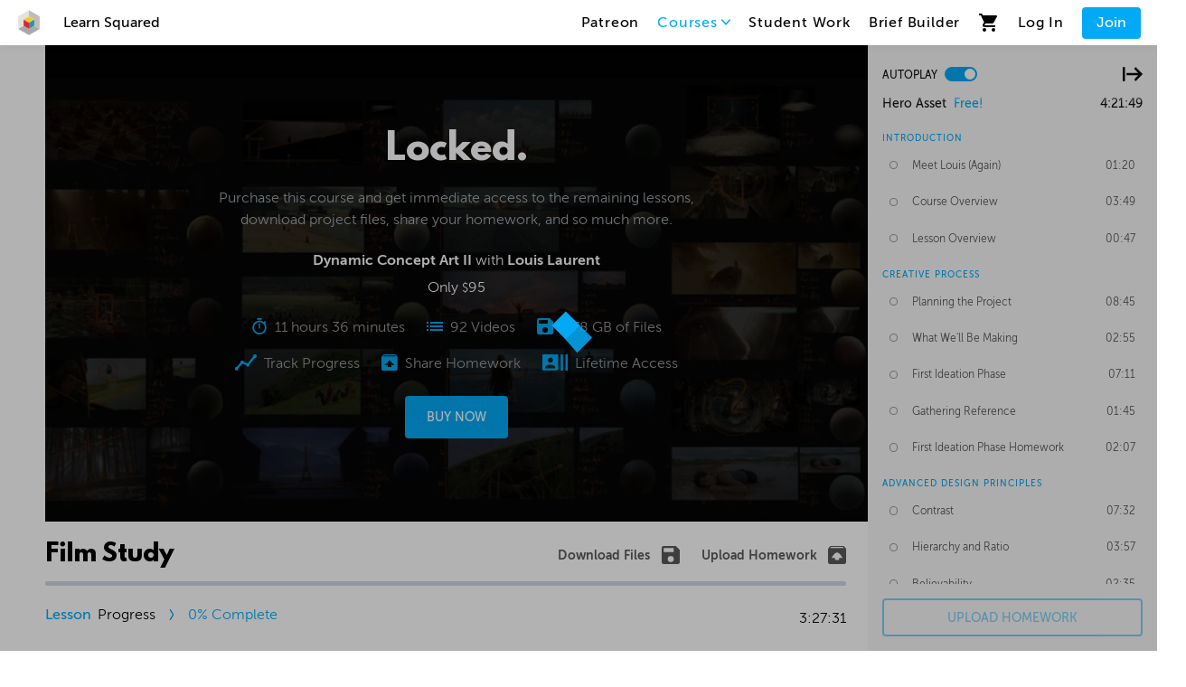

--- FILE ---
content_type: application/javascript; charset=utf-8
request_url: https://www.learnsquared.com/_next/static/chunks/4642-bf92a26d97dfdb88.js
body_size: 6331
content:
"use strict";(self.webpackChunk_N_E=self.webpackChunk_N_E||[]).push([[4642,6552],{23138:function(e,t,r){r.d(t,{Z:function(){return y}});var i=r(59499),n=r(4730),o=r(16835),s=r(67294),l=s.createContext(!1),a=l.Provider,d=r(85893),c=["noWrapper","ssrOnly","whenIdle","whenVisible","promise","on","children","didHydrate","useDisplayContents","id","getEventTarget"];function u(e,t){var r=Object.keys(e);if(Object.getOwnPropertySymbols){var i=Object.getOwnPropertySymbols(e);t&&(i=i.filter((function(t){return Object.getOwnPropertyDescriptor(e,t).enumerable}))),r.push.apply(r,i)}return r}function p(e){for(var t=1;t<arguments.length;t++){var r=null!=arguments[t]?arguments[t]:{};t%2?u(Object(r),!0).forEach((function(t){(0,i.Z)(e,t,r[t])})):Object.getOwnPropertyDescriptors?Object.defineProperties(e,Object.getOwnPropertyDescriptors(r)):u(Object(r)).forEach((function(t){Object.defineProperty(e,t,Object.getOwnPropertyDescriptor(r,t))}))}return e}var f="undefined"!==typeof document,m=f?s.useLayoutEffect:s.useEffect;function h(){return!0}var y=function(e){var t=s.useRef(null),r=s.useReducer(h,!f),i=(0,o.Z)(r,2),l=i[0],u=i[1],y=e.noWrapper,g=e.ssrOnly,b=e.whenIdle,j=e.whenVisible,w=e.promise,v=e.on,x=void 0===v?[]:v,O=e.children,C=e.didHydrate,P=e.useDisplayContents,_=void 0===P||P,S=e.id,Z=e.getEventTarget,I=(0,n.Z)(e,c),k=(0,s.useMemo)((function(){return f&&S?document.getElementById(S):null}),[S]),N=(0,s.useMemo)((function(){return k?k.clientHeight:null}),[k]);g||b||j||x.length||w||console.error("LazyHydration: Enable atleast one trigger for hydration.\nIf you don't want to hydrate, use ssrOnly"),m((function(){t.current&&!t.current.hasChildNodes()&&u()}),[]),s.useEffect((function(){l&&C&&C()}),[l]),s.useEffect((function(){if(!g&&!l){var e=t.current,r=[];if(w&&w.then(u,u),j){var i=y?e:null===e||void 0===e?void 0:e.firstElementChild;if(!i||"undefined"===typeof IntersectionObserver)return u();var n=new IntersectionObserver((function(e){e.forEach((function(e){(e.isIntersecting||e.intersectionRatio>0)&&u()}))}),"object"===typeof j?j:{rootMargin:"250px"});n.observe(i),r.push((function(){n.disconnect()}))}if(b)if("undefined"!==typeof requestIdleCallback){var o=requestIdleCallback(u,{timeout:500});r.push((function(){cancelIdleCallback(o)}))}else{var s=setTimeout(u,2e3);r.push((function(){clearTimeout(s)}))}var a=[].concat(x),d=Z?Z():e;return a.forEach((function(e){null===d||void 0===d||d.addEventListener(e,u,{once:!0,passive:!0}),r.push((function(){null===d||void 0===d||d.removeEventListener(e,u,{})}))})),function(){r.forEach((function(e){e()}))}}}),[l,x,g,b,j,C,w,y]);var D="string"===typeof y?y:"div";return l?(k&&requestAnimationFrame((function(){var e=new MutationObserver((function(){k.hasChildNodes()&&(k.style.minHeight="",e.disconnect())}));e.observe(k,{childList:!0})})),y&&"string"!==typeof y?(0,d.jsx)(a,{value:!0,children:O}):(0,d.jsx)(a,{value:!0,children:(0,d.jsx)(D,p(p({ref:t,id:S,style:_?{display:"contents"}:void 0},I),{},{children:O}))})):(null!==N&&k&&(k.style.minHeight="".concat(N,"px")),(0,d.jsx)(a,{value:!0,children:(0,d.jsx)(D,p(p({},I),{},{id:S,ref:t,suppressHydrationWarning:!0,dangerouslySetInnerHTML:{__html:""}}))}))}},54544:function(e,t,r){r.d(t,{Z:function(){return j}});r(67294);var i=r(7743),n=r(3014),o=r(14762),s=r(48049),l=r(59723),a=r(53918),d=r(6862),c=a.default.div.withConfig({displayName:"styles__StyledVideoModal",componentId:"sc-16u4cn6-0"})(["max-width:90.625rem;width:calc(100vw - 4rem);margin:0 auto;display:flex;height:100%;align-items:center;"]),u=a.default.button.attrs({type:"button"}).withConfig({displayName:"styles__StyledVideoModalCloseButton",componentId:"sc-16u4cn6-1"})(["height:1.25rem;width:1.25rem;border-radius:100%;border:0;padding:0;display:flex;align-items:center;justify-content:center;color:",";background-color:rgba(0,0,0,0.5);transition:",";position:absolute;top:0.25rem;right:0.25rem;z-index:1;cursor:pointer;svg{height:1em;width:1em;font-size:1rem;fill:currentColor;}@media ","{opacity:0;&:hover{background-color:rgba(0,0,0,0.7);}}"],(function(e){return e.theme.colors.baseWhite}),(function(e){return e.theme.transition}),d.Z.Desktop),p=a.default.div.withConfig({displayName:"styles__StyledVideoModalContent",componentId:"sc-16u4cn6-2"})(["width:100%;position:relative;color:",";@media ","{&:hover ","{opacity:1;}}"],(function(e){return e.theme.colors.baseWhite}),d.Z.Desktop,u),f=a.default.div.withConfig({displayName:"styles__StyledVideoModalPlayer",componentId:"sc-16u4cn6-3"})(["width:100%;padding-top:75%;position:relative;@media ","{padding-top:56%;}"],d.Z.Tablet),m=a.default.div.withConfig({displayName:"styles__StyledVideoModalDetails",componentId:"sc-16u4cn6-4"})(["width:100%;display:grid;grid-gap:1rem;grid-template-columns:1fr auto;grid-template-areas:'details action';position:relative;margin-top:1rem;z-index:1;@media ","{grid-template-columns:1fr;grid-template-areas:'details' 'action';}"],d.Z.Mobile),h=a.default.div.withConfig({displayName:"styles__StyledVideoModalDetailsMain",componentId:"sc-16u4cn6-5"})(["grid-area:details;"]),y=a.default.div.withConfig({displayName:"styles__StyledVideoModalDetailsAction",componentId:"sc-16u4cn6-6"})(["grid-area:action;"]),g=a.default.video.withConfig({displayName:"styles__StyledVideoModalVideo",componentId:"sc-16u4cn6-7"})(["position:absolute;top:0;left:0;width:100%;height:100%;z-index:1;"]),b=r(85893),j=function(e){var t=e.videoUrl,r=e.videoPlaylist,a=e.onClose,d=e.courseName,j=e.courseHref,w=e.instructorName,v=e.playerType,x=void 0===v?"jwplayer":v;return(0,b.jsx)(l.Z,{onClose:a,children:(0,b.jsx)(c,{children:(0,b.jsxs)(p,{children:[(0,b.jsx)(u,{onClick:a,children:(0,b.jsx)(i.IconClose,{})}),(0,b.jsxs)(f,{children:["jwplayer"===x&&(0,b.jsx)(o.Z,{url:t,height:"100%",width:"100%",controls:!0,playing:!0,stopOnUnmount:!1,config:{jwplayer:{playerId:"modal-player",playlist:r}},style:{position:"absolute",top:0,bottom:0,right:0,left:0}}),"video"===x&&(0,b.jsx)(g,{src:t,loop:!0,playsInline:!0,autoPlay:!0,muted:!0,width:"100%",height:"100%",controls:!0})]}),(d||w||j)&&(0,b.jsxs)(m,{children:[(0,b.jsxs)(h,{children:[d&&(0,b.jsx)(s.Z,{as:"h3",variant:"h4",children:d}),w&&(0,b.jsx)(s.Z,{as:"h4",variant:"bodyThin",children:w})]}),j&&(0,b.jsx)(y,{children:(0,b.jsx)(n.Z,{href:j,isUpperCase:!0,isFullWidth:!0,children:"Start learning for free"})})]})]})})})}},40559:function(e,t,r){r.d(t,{Z:function(){return X}});var i=r(59499),n=r(16835),o=r(4730),s=(r(67294),r(7743)),l=r(37634),a=r(51541),d=r(92025),c=r(14754),u=r(3014),p=r(8103),f=r(8410),m=r(88686),h=r(90098),y=r(28039),g=r(54544),b=r(40048),j=r(11212),w=r(11239),v=r(53918),x=r(6862),O=r(48049),C=v.default.div.withConfig({displayName:"styles__StyledCourseHeroSliderWrapper",componentId:"sc-1gf2iln-0"})([".slick-slide{height:auto;> div{height:100%;}}.slick-track{display:flex;flex-direction:row;flex-wrap:nowrap;align-items:stretch;}.slider-button{@media ","{width:15vw;}justify-content:center;}.slick-dots{bottom:1.875rem;@media ","{bottom:2.25rem;}}"],x.Z.Tablet,x.Z.Tablet),P=v.default.div.withConfig({displayName:"styles__StyledCourseHeroSliderItem",componentId:"sc-1gf2iln-1"})(["height:100%;"]),_=v.default.div.withConfig({displayName:"styles__StyledCourseHeroWrapper",componentId:"sc-1gf2iln-2"})(["display:flex;flex-direction:column;align-items:center;height:100%;"]),S=v.default.div.withConfig({displayName:"styles__StyledCourseHeroContentWrapper",componentId:"sc-1gf2iln-3"})(["display:grid;flex:1;grid-template-columns:1fr;grid-row-gap:2rem;grid-template-rows:1fr auto;grid-template-areas:'preview' 'main';padding:",";width:100%;@media ","{grid-template-areas:'.' 'preview' 'main';grid-template-rows:minmax(auto,1fr) auto 1fr;padding:2.25rem 0;}"],(function(e){return e.isSingle?"5.625rem 0 2rem":"5.625rem 1rem"}),x.Z.Tablet),Z=v.default.div.withConfig({displayName:"styles__StyledCourseHeroPreviewButtonWrapper",componentId:"sc-1gf2iln-4"})(["display:flex;align-items:center;justify-content:center;grid-area:preview;"]),I=v.default.div.withConfig({displayName:"styles__StyledCourseHeroMainWrapper",componentId:"sc-1gf2iln-5"})(["width:100%;grid-area:main;display:flex;flex-direction:column;justify-content:flex-end;@media ","{flex-direction:row;align-items:flex-end;justify-content:space-between;}"],x.Z.Tablet),k=v.default.div.withConfig({displayName:"styles__StyledCourseHeroMainTextWrapper",componentId:"sc-1gf2iln-6"})(["margin-bottom:1.125rem;@media ","{max-width:75%;padding-right:2rem;margin-bottom:",";}"],x.Z.Tablet,(function(e){return e.withMargin?"0.25rem":"0.75rem"})),N=v.default.div.withConfig({displayName:"styles__StyledCourseHeroMainActionWrapper",componentId:"sc-1gf2iln-7"})(["display:flex;flex-direction:row-reverse;align-items:flex-end;justify-content:flex-end;a{flex-shrink:0;}@media ","{flex-direction:row;}"],x.Z.Tablet),D=v.default.div.withConfig({displayName:"styles__StyledCourseHeroMainActionCol",componentId:"sc-1gf2iln-8"})(["display:flex;flex-direction:column;align-items:flex-end;text-align:right;@media ","{max-width:25%;margin-bottom:1rem;}"],x.Z.Tablet),W=(0,v.default)(O.Z).attrs({forwardedAs:"h2",variant:"h1Small"}).withConfig({displayName:"styles__StyledCourseHeroTitle",componentId:"sc-1gf2iln-9"})(["text-shadow:",";"],(function(e){return e.theme.textShadow.default})),T=(0,v.default)(O.Z).attrs({forwardedAs:"p",variant:"h6Light"}).withConfig({displayName:"styles__StyledCourseHeroAuthor",componentId:"sc-1gf2iln-10"})(["text-shadow:",";strong{font-weight:",";}"],(function(e){return e.theme.textShadow.default}),(function(e){return e.theme.fontWeights[2]})),E=v.default.div.withConfig({displayName:"styles__StyledCourseHeroPriceWrapper",componentId:"sc-1gf2iln-11"})(["margin-bottom:-0.75rem;margin-left:1.5rem;text-shadow:",";@media ","{margin-right:1.5rem;margin-left:0;}"],(function(e){return e.theme.textShadow.default}),x.Z.Tablet),H=(0,v.default)(O.Z).attrs({forwardedAs:"p",variant:"bodyLinkLighter"}).withConfig({displayName:"styles__StyledCourseHeroPriceInfo",componentId:"sc-1gf2iln-12"})(["text-shadow:",";margin-top:1.8rem;display:none;@media ","{display:block;}"],(function(e){return e.theme.textShadow.default}),x.Z.Tablet),M=v.default.div.withConfig({displayName:"styles__StyledCourseHeroTagWrapper",componentId:"sc-1gf2iln-13"})(["margin-bottom:0.75rem;text-shadow:",";"],(function(e){return e.theme.textShadow.default})),L=v.default.div.withConfig({displayName:"styles__StyledCourseHeroSoftwareItemsWrapper",componentId:"sc-1gf2iln-14"})(["margin-bottom:0.25rem;display:",";@media ","{display:",";}"],(function(e){return e.isMobileVisible?"block":"none"}),x.Z.Tablet,(function(e){return e.isMobileVisible?"none":"block"})),A=(0,v.default)(O.Z).attrs({type:"button",variant:"bodyLinkBolder"}).withConfig({displayName:"styles__StyledCourseHeroPreviewButton",componentId:"sc-1gf2iln-15"})(["display:flex;flex-direction:column;justify-content:center;align-items:center;text-align:center;padding:0;border:0;background-color:transparent;color:",";cursor:pointer;transition:",";outline:none;@media ","{&:hover{opacity:0.5;}}"],(function(e){return e.theme.colors.baseWhite}),(function(e){return e.theme.transition}),x.Z.Tablet),V=v.default.span.withConfig({displayName:"styles__StyledCourseHeroPreviewButtonIcon",componentId:"sc-1gf2iln-16"})(["display:flex;justify-content:center;align-items:center;flex-shrink:0;margin-bottom:1.375rem;height:4rem;width:4rem;padding-left:0.35rem;border-radius:100%;background-color:",";color:",";svg{fill:currentColor;height:1.563rem;width:1.563rem;}"],(function(e){return e.theme.colors.baseWhite}),(function(e){return e.theme.colors.CTAPrimary})),z=r(85893),q=["title","price","oldPrice","href","linkProps","previewUrl","previewPlaylist","tag","tags","author","priceInfo","softwareItems","isSingle"],U=["label","href"],F=["key"];function B(e,t){var r=Object.keys(e);if(Object.getOwnPropertySymbols){var i=Object.getOwnPropertySymbols(e);t&&(i=i.filter((function(t){return Object.getOwnPropertyDescriptor(e,t).enumerable}))),r.push.apply(r,i)}return r}function G(e){for(var t=1;t<arguments.length;t++){var r=null!=arguments[t]?arguments[t]:{};t%2?B(Object(r),!0).forEach((function(t){(0,i.Z)(e,t,r[t])})):Object.getOwnPropertyDescriptors?Object.defineProperties(e,Object.getOwnPropertyDescriptors(r)):B(Object(r)).forEach((function(t){Object.defineProperty(e,t,Object.getOwnPropertyDescriptor(r,t))}))}return e}var R=function(e){var t=e.title,r=e.price,i=e.oldPrice,l=e.href,b=e.linkProps,v=e.previewUrl,x=e.previewPlaylist,O=e.tag,C=e.tags,P=e.author,F=e.priceInfo,B=e.softwareItems,R=e.isSingle,Q=(0,o.Z)(e,q),X=b.label,Y=b.href,J=(0,o.Z)(b,U),K=(0,d.Z)(),$=(0,n.Z)(K,2),ee=$[0],te=$[1],re=te.toggleOn,ie=te.toggleOff,ne=(0,a.Z)().setIsSliderPaused;return(0,z.jsxs)(z.Fragment,{children:[(0,z.jsx)(w.Z,G(G({},Q),{},{children:(0,z.jsx)(_,{children:(0,z.jsxs)(S,{isSingle:R,children:[v&&(0,z.jsx)(Z,{children:(0,z.jsxs)(A,{as:"button",onClick:function(){ne(!0),re()},children:[(0,z.jsx)(V,{children:(0,z.jsx)(s.IconPlay,{})}),"Watch Trailer"]})}),(0,z.jsxs)(I,{children:[(0,z.jsxs)(k,{withMargin:!(null!==P&&void 0!==P&&P.href),children:[O&&(0,z.jsx)(M,{children:(0,z.jsx)(h.Z,{children:O})}),B&&(0,z.jsx)(L,{isMobileVisible:!0,children:(0,z.jsx)(j.Z,{items:B})}),C&&(0,z.jsx)(M,{children:(0,z.jsx)(y.Z,{items:C})}),(0,z.jsx)(W,{children:(0,z.jsx)(p.Z,{href:l,mode:f.j.Inherit,children:t})}),(null===P||void 0===P?void 0:P.href)&&(0,z.jsxs)(T,{children:["with"," ",(0,z.jsx)(p.Z,{mode:f.j.Inherit,href:P.href,children:(0,z.jsx)("strong",{children:P.name})})]})]}),(0,z.jsxs)(D,{children:[B&&(0,z.jsx)(L,{children:(0,z.jsx)(j.Z,{items:B})}),(0,z.jsxs)(N,{children:[(0,z.jsx)(E,{children:void 0!==r&&(0,z.jsx)(m.Z,{price:r,oldPrice:i})}),Y?(0,z.jsx)(u.Z,G(G({},J),{},{isUpperCase:!0,href:Y,children:X})):(0,z.jsx)(c.Z,G(G({},J),{},{isUpperCase:!0,children:X}))]}),F&&(0,z.jsx)(H,{children:F})]})]})]})})})),ee&&v&&(0,z.jsx)(g.Z,{videoUrl:v,videoPlaylist:x,courseName:t,courseHref:l,instructorName:null===P||void 0===P?void 0:P.name,onClose:function(){ne(!1),ie()}})]})},Q=function(e){var t=e.items,r=(0,a.Z)().isSliderPaused;return t.length>1?(0,z.jsx)(C,{children:(0,z.jsx)(b.Z,{withDots:!0,isLight:!0,isLeftAligned:!0,hasFixedArrows:!0,pause:r,play:!r,children:t.map((function(e){var t=e.key,r=(0,o.Z)(e,F);return(0,z.jsx)(P,{key:t,children:(0,z.jsx)(R,G({},r))})}))})}):(0,z.jsx)(R,G(G({},t[0]),{},{isSingle:!0}))},X=function(e){var t=e.items;return(0,z.jsx)(l.pO,{children:(0,z.jsx)(Q,{items:t})})}},38168:function(e,t,r){r.r(t),r.d(t,{default:function(){return N}});var i=r(59499),n=r(4730),o=r(67294),s=r(90315),l=r(15553),a=r(53918),d=r(57247),c=r(6862),u=r(43965),p=a.default.div.withConfig({displayName:"styles__StyledLogoListWrapper",componentId:"sc-1aoc29u-0"})(["width:100%;overflow:hidden;"]),f=a.default.ul.withConfig({displayName:"styles__StyledLogoList",componentId:"sc-1aoc29u-1"})(["",";display:flex;align-content:center;margin:0 -1.25rem;width:calc(100% + 2.5rem);"," @media ","{flex-wrap:wrap;justify-content:center;}"],u.z,(function(e){return e.isWrapped?(0,a.css)(["flex-wrap:wrap;justify-content:center;"]):(0,a.css)(["overflow:auto;-ms-overflow-style:none;scrollbar-width:none;&::-webkit-scrollbar{display:none;}"])}),c.Z.Desktop),m=a.default.li.withConfig({displayName:"styles__StyledLogoListItem",componentId:"sc-1aoc29u-2"})(["padding:0.75rem 1.25rem;",";svg{height:4rem;fill:",";font-size:",";}"],d.Dh,(function(e){return e.theme.colors.baseGrey}),(function(e){return e.size||"2rem"})),h=r(85893),y=["icon"];function g(e,t){var r=Object.keys(e);if(Object.getOwnPropertySymbols){var i=Object.getOwnPropertySymbols(e);t&&(i=i.filter((function(t){return Object.getOwnPropertyDescriptor(e,t).enumerable}))),r.push.apply(r,i)}return r}function b(e){for(var t=1;t<arguments.length;t++){var r=null!=arguments[t]?arguments[t]:{};t%2?g(Object(r),!0).forEach((function(t){(0,i.Z)(e,t,r[t])})):Object.getOwnPropertyDescriptors?Object.defineProperties(e,Object.getOwnPropertyDescriptors(r)):g(Object(r)).forEach((function(t){Object.defineProperty(e,t,Object.getOwnPropertyDescriptor(r,t))}))}return e}var j=function(e){var t=e.items,r=e.isWrapped;return(0,h.jsx)(p,{children:(0,h.jsx)(f,{isWrapped:r,children:t.map((function(e){var t=e.icon,r=(0,n.Z)(e,y);return(0,h.jsx)(m,b(b({},r),{},{children:(0,h.jsx)(t,{})}))}))})})},w=r(3014),v=r(23138),x=r(48049),O=a.default.div.withConfig({displayName:"styles__StyledLogoGridSectionContent",componentId:"sc-ewukun-0"})(["margin:0 auto;text-align:center;",";width:100%;text-align:left;",";"],(function(e){return!e.isFullWidth&&(0,a.css)(["max-width:55.625rem;"])}),(function(e){return e.withMargin&&(0,a.css)(["margin-top:2.25rem;@media ","{margin-top:3.25rem;}"],c.Z.Desktop)})),C=a.default.div.withConfig({displayName:"styles__StyledLogoGridSectionActionWrapper",componentId:"sc-ewukun-1"})(["display:flex;justify-content:center;align-content:center;margin-top:4.75rem;"]),P=(0,a.default)(x.Z).attrs({forwardedAs:"p",variant:"bodyThin"}).withConfig({displayName:"styles__StyledLogoGridSectionDescription",componentId:"sc-ewukun-2"})(["margin-top:0.75rem;margin-bottom:1.125rem;font-size:0.875rem;"]),_=["buttonProps","url","items","isWrapped","p","title","description","descriptionVariant","lazyHydrate"],S=["label"];function Z(e,t){var r=Object.keys(e);if(Object.getOwnPropertySymbols){var i=Object.getOwnPropertySymbols(e);t&&(i=i.filter((function(t){return Object.getOwnPropertyDescriptor(e,t).enumerable}))),r.push.apply(r,i)}return r}function I(e){for(var t=1;t<arguments.length;t++){var r=null!=arguments[t]?arguments[t]:{};t%2?Z(Object(r),!0).forEach((function(t){(0,i.Z)(e,t,r[t])})):Object.getOwnPropertyDescriptors?Object.defineProperties(e,Object.getOwnPropertyDescriptors(r)):Z(Object(r)).forEach((function(t){Object.defineProperty(e,t,Object.getOwnPropertyDescriptor(r,t))}))}return e}var k=function(e){var t=e.buttonProps,r=e.url,i=e.items,o=e.isWrapped,a=void 0===o||o,d=e.p,c=e.title,u=e.description,p=e.descriptionVariant,f=e.lazyHydrate,m=(0,n.Z)(e,_),y=t||{},g=y.label,b=(0,n.Z)(y,S),x=(0,h.jsx)(l.Z,I(I({p:d||"3.75rem 0"},I({title:c},m)),{},{isCentered:!0,isHeadingNarrow:!0,description:p&&"default"!==p?void 0:u,children:(0,h.jsxs)(s.Z,{children:[p&&"default"!==p&&(0,h.jsx)(P,{descriptionVariant:p,children:u}),(0,h.jsxs)(O,{isFullWidth:!a,withMargin:!(!c&&!u)&&(!p||"default"===p),children:[(0,h.jsx)(j,{items:i,isWrapped:a}),r&&(0,h.jsx)(C,{children:(0,h.jsx)(w.Z,I(I({isUpperCase:!0},I({href:r},b)),{},{children:g}))})]})]})}));return f?(0,h.jsx)(v.Z,{id:"logo-grid",useDisplayContents:!1,noWrapper:!0,whenVisible:!0,children:x}):(0,h.jsx)(h.Fragment,{children:x})},N=o.memo(k)},66552:function(e,t,r){r.r(t),r.d(t,{default:function(){return P}});var i=r(67294),n=r(72141),o=r(8103),s=r(90315),l=r(8410),a=r(23138),d=r(59499),c=r(24128),u=r(45655),p=r(85893);function f(e,t){var r=Object.keys(e);if(Object.getOwnPropertySymbols){var i=Object.getOwnPropertySymbols(e);t&&(i=i.filter((function(t){return Object.getOwnPropertyDescriptor(e,t).enumerable}))),r.push.apply(r,i)}return r}function m(e){for(var t=1;t<arguments.length;t++){var r=null!=arguments[t]?arguments[t]:{};t%2?f(Object(r),!0).forEach((function(t){(0,d.Z)(e,t,r[t])})):Object.getOwnPropertyDescriptors?Object.defineProperties(e,Object.getOwnPropertyDescriptors(r)):f(Object(r)).forEach((function(t){Object.defineProperty(e,t,Object.getOwnPropertyDescriptor(r,t))}))}return e}var h=function(e){var t=e.image,r=e.speed,i=void 0===r?-20:r,o=e.height,s=void 0===o?"30rem":o,l=(0,n.YT)({speed:i}).ref;return(0,p.jsx)("div",{ref:l,style:{height:s},children:t&&("focal"in t?(0,p.jsx)(c.Z,m({},t)):(0,p.jsx)(u.Z,m({layout:"fill",objectFit:"cover",objectPosition:"center"},t)))})},y=r(53918),g=r(48049),b=r(6862),j=y.default.div.withConfig({displayName:"styles__StyledParallaxSection",componentId:"sc-kl3iqa-0"})(["transition:",";display:none;@media ","{display:block;overflow:hidden;position:relative;img{width:100%;filter:brightness(90%);}.parallax-banner{filter:brightness(90%);}}"],(function(e){return e.theme.transition}),b.Z.Tablet),w=y.default.div.withConfig({displayName:"styles__StyledParallaxSectionContentWrapper",componentId:"sc-kl3iqa-1"})(["width:100%;display:flex;justify-content:center;transition:",";left:50%;top:50%;transform:translate(-50%,-50%);z-index:2;overflow:hidden;position:absolute;"],(function(e){return e.theme.transition})),v=(0,y.default)(g.Z).attrs({variant:"h2",forwardedAs:"h2"}).withConfig({displayName:"styles__StyledParallaxSectionTitle",componentId:"sc-kl3iqa-2"})(["color:",";line-height:3.375rem;z-index:2;text-shadow:0 0 0.625rem rgb(0 0 0 / 20%);"],(function(e){return e.theme.colors.baseWhite})),x=(0,y.default)(g.Z).attrs({variant:"bodyLink"}).withConfig({displayName:"styles__StyledParallaxSectionCredit",componentId:"sc-kl3iqa-3"})(["position:absolute;bottom:1rem;right:1rem;color:",";z-index:2;font-weight:300;text-shadow:",";a{font-weight:",";&:hover{opacity:0.7;}}"],(function(e){return e.theme.colors.baseWhite}),(function(e){return e.theme.textShadow.default}),(function(e){return e.theme.fontWeights[2]})),O=y.default.span.withConfig({displayName:"styles__StyledParallaxSectionCreditLink",componentId:"sc-kl3iqa-4"})(["display:inline-block;margin-left:0.25rem;"]),C=function(e){var t=e.image,r=e.speed,i=e.height,d=e.title,c=e.creditText,u=e.creditAuthor,f=e.creditAuthorUrl;return(0,p.jsx)(a.Z,{id:"parallax",useDisplayContents:!1,noWrapper:!0,whenVisible:!0,children:(0,p.jsxs)(j,{children:[d&&(0,p.jsx)(w,{children:(0,p.jsx)(s.Z,{children:(0,p.jsx)(v,{children:d})})}),c&&(0,p.jsxs)(x,{children:[c,f&&u&&(0,p.jsx)(O,{children:(0,p.jsx)(o.Z,{mode:l.j.BodyBolder,href:f,children:u})})]}),t&&(0,p.jsx)(n.Xu,{children:(0,p.jsx)(h,{image:t,speed:r,height:i})})]})})},P=i.memo(C)},44592:function(e,t,r){r.r(t),r.d(t,{default:function(){return D}});var i=r(59499),n=r(4730),o=r(67294),s=r(53918),l=r(23138),a=r(40048),d=r(63396),c=r(6862),u=r(48049),p=s.default.div.withConfig({displayName:"styles__StyledTestimonialWrapper",componentId:"sc-16y7p9l-0"})(["width:100%;"]),f=s.default.div.withConfig({displayName:"styles__StyledTestimonialInner",componentId:"sc-16y7p9l-1"})(["width:100%;max-width:43.75rem;margin:0 auto;display:flex;flex-direction:column;align-items:center;text-align:center;"]),m=(0,s.default)(u.Z).attrs({variant:"captionAlt",forwardedAs:"blockquote"}).withConfig({displayName:"styles__StyledTestimonialQuote",componentId:"sc-16y7p9l-2"})(["color:",";margin:0 0 2.25rem;"],(function(e){return e.theme.colors.baseLightAsphalt})),h=s.default.q.withConfig({displayName:"styles__StyledTestimonialCite",componentId:"sc-16y7p9l-3"})(["quotes:'\u201c' '\u201d' '\u201c' '\u201d';&::after{display:none;}&::before{display:block;font-family:",";font-size:3.75rem;margin-bottom:-0.5rem;color:",";@media ","{font-size:4.625rem;margin-bottom:-0.875rem;}}"],(function(e){return e.theme.fonts.heading}),(function(e){return e.theme.colors.CTAPrimary}),c.Z.Tablet),y=r(85893);function g(e,t){var r=Object.keys(e);if(Object.getOwnPropertySymbols){var i=Object.getOwnPropertySymbols(e);t&&(i=i.filter((function(t){return Object.getOwnPropertyDescriptor(e,t).enumerable}))),r.push.apply(r,i)}return r}function b(e){for(var t=1;t<arguments.length;t++){var r=null!=arguments[t]?arguments[t]:{};t%2?g(Object(r),!0).forEach((function(t){(0,i.Z)(e,t,r[t])})):Object.getOwnPropertyDescriptors?Object.defineProperties(e,Object.getOwnPropertyDescriptors(r)):g(Object(r)).forEach((function(t){Object.defineProperty(e,t,Object.getOwnPropertyDescriptor(r,t))}))}return e}var j=function(e){var t=e.quote,r=e.author;return(0,y.jsx)(p,{children:(0,y.jsxs)(f,{children:[(0,y.jsx)(m,{children:(0,y.jsx)(h,{children:t})}),r&&(0,y.jsx)(d.Z,b({},r))]})})},w=s.default.div.withConfig({displayName:"styles__StyledTestimonialSliderWrapper",componentId:"sc-19255cj-0"})(["width:100%;.slick-slider{padding:0 2rem;@media ","{padding:0 3rem;}}.slick-slide{margin:auto 0;}"],c.Z.Desktop),v=s.default.div.withConfig({displayName:"styles__StyledTestimonialSliderItem",componentId:"sc-19255cj-1"})(["width:100%;display:flex;align-items:center;"]),x=["key"];function O(e,t){var r=Object.keys(e);if(Object.getOwnPropertySymbols){var i=Object.getOwnPropertySymbols(e);t&&(i=i.filter((function(t){return Object.getOwnPropertyDescriptor(e,t).enumerable}))),r.push.apply(r,i)}return r}function C(e){for(var t=1;t<arguments.length;t++){var r=null!=arguments[t]?arguments[t]:{};t%2?O(Object(r),!0).forEach((function(t){(0,i.Z)(e,t,r[t])})):Object.getOwnPropertyDescriptors?Object.defineProperties(e,Object.getOwnPropertyDescriptors(r)):O(Object(r)).forEach((function(t){Object.defineProperty(e,t,Object.getOwnPropertyDescriptor(r,t))}))}return e}var P=function(e){var t=e.items;return(0,y.jsx)(w,{children:t.length>1?(0,y.jsx)(a.Z,{children:t.map((function(e){var t=e.key,r=(0,n.Z)(e,x);return(0,y.jsx)(v,{key:t,children:(0,y.jsx)(j,C({},r))})}))}):(0,y.jsx)(j,C({},t[0]))})},_=r(90315),S=r(15553),Z=["items","backgroundColor","lazyHydrate","p"];function I(e,t){var r=Object.keys(e);if(Object.getOwnPropertySymbols){var i=Object.getOwnPropertySymbols(e);t&&(i=i.filter((function(t){return Object.getOwnPropertyDescriptor(e,t).enumerable}))),r.push.apply(r,i)}return r}function k(e){for(var t=1;t<arguments.length;t++){var r=null!=arguments[t]?arguments[t]:{};t%2?I(Object(r),!0).forEach((function(t){(0,i.Z)(e,t,r[t])})):Object.getOwnPropertyDescriptors?Object.defineProperties(e,Object.getOwnPropertyDescriptors(r)):I(Object(r)).forEach((function(t){Object.defineProperty(e,t,Object.getOwnPropertyDescriptor(r,t))}))}return e}var N=function(e){var t=e.items,r=e.backgroundColor,i=e.lazyHydrate,o=e.p,a=void 0===o?"3.75rem 0":o,d=(0,n.Z)(e,Z),c=(0,s.useTheme)(),u=(0,y.jsx)(S.Z,k(k({backgroundColor:r||c.colors.baseLightGrey},k({p:a},d)),{},{children:(0,y.jsx)(_.Z,{children:(0,y.jsx)(P,{items:t})})}));return i?(0,y.jsx)(l.Z,{id:"testimonial-slider",useDisplayContents:!1,noWrapper:!0,whenVisible:!0,children:u}):(0,y.jsx)(y.Fragment,{children:u})},D=o.memo(N)}}]);

--- FILE ---
content_type: application/javascript; charset=utf-8
request_url: https://www.learnsquared.com/_next/static/chunks/8639.c35e1d6765bc5cfa.js
body_size: 92
content:
"use strict";(self.webpackChunk_N_E=self.webpackChunk_N_E||[]).push([[8639],{78639:function(e,t,c){c.r(t);var n,r=c(67294);function a(){return a=Object.assign||function(e){for(var t=1;t<arguments.length;t++){var c=arguments[t];for(var n in c)Object.prototype.hasOwnProperty.call(c,n)&&(e[n]=c[n])}return e},a.apply(this,arguments)}t.default=function(e){return r.createElement("svg",a({xmlns:"http://www.w3.org/2000/svg",viewBox:"0 0 12 8.9",height:"1em",width:"1.355em"},e),n||(n=r.createElement("path",{d:"M11 0c-.5 0-1 .4-1 1v.2L7.1 4.8c-.2 0-.3 0-.5.1l-1.7-.8c-.1-.5-.7-.8-1.2-.7-.4.1-.7.5-.7.9v.2L1 6.8H.9c-.5 0-1 .4-1 1s.4 1 1 1c.5 0 1-.4 1-1v-.2l2-2.3H4c.2 0 .4-.1.5-.2l1.6.8c.1.5.6.9 1.1.8.5-.1.9-.6.8-1.1v-.1L11 2h.1c.5 0 1-.4 1-1-.1-.6-.5-1-1.1-1"})))}}}]);

--- FILE ---
content_type: application/javascript; charset=utf-8
request_url: https://www.learnsquared.com/_next/static/chunks/1843.6df5bb391dae487a.js
body_size: -197
content:
"use strict";(self.webpackChunk_N_E=self.webpackChunk_N_E||[]).push([[1843],{91843:function(e,t,n){n.r(t);var r,h=n(67294);function a(){return a=Object.assign||function(e){for(var t=1;t<arguments.length;t++){var n=arguments[t];for(var r in n)Object.prototype.hasOwnProperty.call(n,r)&&(e[r]=n[r])}return e},a.apply(this,arguments)}t.default=function(e){return h.createElement("svg",a({xmlns:"http://www.w3.org/2000/svg",width:"1em",height:".55em",viewBox:"0 0 18 10"},e),r||(r=h.createElement("path",{d:"M0 6h2V4H0zm0 4h2V8H0zm0-8h2V0H0zm4 4h14V4H4zm0 4h14V8H4zM4 0v2h14V0z"})))}}}]);

--- FILE ---
content_type: application/javascript; charset=utf-8
request_url: https://www.learnsquared.com/_next/static/chunks/1348-90bd1c51977db4b1.js
body_size: 6091
content:
"use strict";(self.webpackChunk_N_E=self.webpackChunk_N_E||[]).push([[1348],{35705:function(e,t,r){r.d(t,{Z:function(){return f}});var i=r(59499),n=r(4730),o=(r(67294),r(34373)),s=r(53918),a=r(48049),l=r(63812),c=(0,s.default)(a.Z).attrs((function(e){var t=e.mode;return{variant:e.typoVariant||(t===o.qo.Link?"body":"bodyLink"),forwardedAs:"span"}})).withConfig({displayName:"styles__StyledButton",componentId:"sc-ja1x1z-0"})(["",""],l.$Y),d=r(85893),p=["mode","buttonSize","buttonStyle","children","isUpperCase","typoVariant"];function u(e,t){var r=Object.keys(e);if(Object.getOwnPropertySymbols){var i=Object.getOwnPropertySymbols(e);t&&(i=i.filter((function(t){return Object.getOwnPropertyDescriptor(e,t).enumerable}))),r.push.apply(r,i)}return r}function m(e){for(var t=1;t<arguments.length;t++){var r=null!=arguments[t]?arguments[t]:{};t%2?u(Object(r),!0).forEach((function(t){(0,i.Z)(e,t,r[t])})):Object.getOwnPropertyDescriptors?Object.defineProperties(e,Object.getOwnPropertyDescriptors(r)):u(Object(r)).forEach((function(t){Object.defineProperty(e,t,Object.getOwnPropertyDescriptor(r,t))}))}return e}var f=function(e){var t=e.mode,r=void 0===t?o.qo.Primary:t,i=e.buttonSize,s=void 0===i?o.qE.Normal:i,a=e.buttonStyle,l=void 0===a?o.ZJ.Normal:a,u=e.children,f=e.isUpperCase,h=e.typoVariant,y=(0,n.Z)(e,p);return(0,d.jsx)(c,m(m({},m({mode:r,isUpperCase:f,buttonSize:s,buttonStyle:l,typoVariant:h},y)),{},{children:u}))}},26976:function(e,t,r){r.d(t,{Z:function(){return m}});var i=r(59499),n=r(4730),o=(r(67294),r(53918)),s=(0,o.keyframes)(["0%{background-position:-200px 0;}100%{background-position:calc(200px + 100%) 0;}"]),a=o.default.div.withConfig({displayName:"styles__StyledSkeletonWrapper",componentId:"sc-8ui4bg-0"})(["position:relative;"]),l=o.default.div.withConfig({displayName:"styles__StyledSkeletonOverlay",componentId:"sc-8ui4bg-1"})(["position:absolute;top:0;left:0;right:0;bottom:0;background:linear-gradient( 90deg,"," 0px,"," 40px,"," 80px );background-size:200px 100%;animation:"," 3s infinite linear;pointer-events:none;z-index:1;@media (prefers-reduced-motion:reduce){animation:none;background:",";}"],(function(e){return e.theme.colors.baseLightGrey}),(function(e){return e.theme.colors.baseLightGrey3}),(function(e){return e.theme.colors.baseLightGrey}),s,(function(e){return e.theme.colors.baseLightGrey})),c=r(85893),d=["isLoading","children","className","style"];function p(e,t){var r=Object.keys(e);if(Object.getOwnPropertySymbols){var i=Object.getOwnPropertySymbols(e);t&&(i=i.filter((function(t){return Object.getOwnPropertyDescriptor(e,t).enumerable}))),r.push.apply(r,i)}return r}function u(e){for(var t=1;t<arguments.length;t++){var r=null!=arguments[t]?arguments[t]:{};t%2?p(Object(r),!0).forEach((function(t){(0,i.Z)(e,t,r[t])})):Object.getOwnPropertyDescriptors?Object.defineProperties(e,Object.getOwnPropertyDescriptors(r)):p(Object(r)).forEach((function(t){Object.defineProperty(e,t,Object.getOwnPropertyDescriptor(r,t))}))}return e}var m=function(e){var t=e.isLoading,r=e.children,i=e.className,o=e.style,s=(0,n.Z)(e,d);return(0,c.jsxs)(a,u(u({className:i,style:o},s),{},{children:[r,t&&(0,c.jsx)(l,{})]}))}},6692:function(e,t,r){r.d(t,{Z:function(){return c}});r(67294);var i=r(53918),n=r(6862),o=r(48049),s=(0,i.default)(o.Z).attrs({forwardedAs:"div",variant:"smallCaption"}).withConfig({displayName:"styles__StyledTooltipMessageWrapper",componentId:"sc-18p719w-0"})(["opacity:",";visibility:",";transition:",";background-color:",";color:",";z-index:1;display:inline-block;padding:",";border-radius:",";display:",";"," "," "," @media ","{display:block;}"],(function(e){return e.isVisible?1:0}),(function(e){return e.isVisible?"visible":"hidden"}),(function(e){return e.theme.transition}),(function(e){var t=e.theme;return e.isDecorated?t.colors.green:t.colors.grey}),(function(e){var t=e.theme;return e.isDecorated?t.colors.baseWhite:t.colors.baseAsphalt}),(function(e){return e.isDecorated?"0.475rem 0.75rem":"0.375rem 0.5rem"}),(function(e){return e.theme.radii.small}),(function(e){return e.isVisible?"block":"none"}),(function(e){return e.isDecorated&&(0,i.css)(["font-size:1rem;box-shadow:0 0.125rem 0.5rem rgb(0 0 0 / 30%);"])}),(function(e){var t=e.isStatic,r=e.showOnBottom?(0,i.css)(["top:100%;transform:translate(-50%,0.5rem);"]):(0,i.css)(["bottom:100%;transform:translate(-50%,-0.5rem);"]);return!t&&(0,i.css)(["position:absolute;left:50%;",";"],r)}),(function(e){return e.wrapText?(0,i.css)(["min-width:10rem;"]):(0,i.css)(["white-space:nowrap;"])}),n.Z.Desktop),a=i.default.div.withConfig({displayName:"styles__StyledTooltip",componentId:"sc-18p719w-1"})(["position:relative;display:inline-block;width:",";@media ","{","}"],(function(e){return e.isWrapperFullWidth?"100%":"auto"}),n.Z.Desktop,(function(e){return!e.isControlable&&(0,i.css)(["&:hover ","{opacity:1;visibility:visible;}"],s)})),l=r(85893),c=function(e){var t=e.isVisible,r=e.message,i=e.showOnBottom,n=e.wrapText,o=void 0!==n&&n,c=e.isStatic,d=e.children,p=e.isControlable,u=e.isWrapperFullWidth,m=e.isDecorated;return(0,l.jsxs)(a,{isControlable:p,isWrapperFullWidth:u,children:[d,r&&(0,l.jsx)(s,{showOnBottom:i,isVisible:t,wrapText:o,isStatic:c,isDecorated:m,children:r})]})}},61890:function(e,t,r){var i;r.d(t,{K:function(){return i}}),function(e){e.Small="small",e.MediumSmall="mediumSmall",e.Medium="medium",e.Big="big"}(i||(i={}))},11212:function(e,t,r){r.d(t,{Z:function(){return w}});var i=r(59499),n=r(4730),o=r(67294),s=r(6692),a=r(45655),l=r(61890),c=r(85893);function d(e,t){var r=Object.keys(e);if(Object.getOwnPropertySymbols){var i=Object.getOwnPropertySymbols(e);t&&(i=i.filter((function(t){return Object.getOwnPropertyDescriptor(e,t).enumerable}))),r.push.apply(r,i)}return r}function p(e){for(var t=1;t<arguments.length;t++){var r=null!=arguments[t]?arguments[t]:{};t%2?d(Object(r),!0).forEach((function(t){(0,i.Z)(e,t,r[t])})):Object.getOwnPropertyDescriptors?Object.defineProperties(e,Object.getOwnPropertyDescriptors(r)):d(Object(r)).forEach((function(t){Object.defineProperty(e,t,Object.getOwnPropertyDescriptor(r,t))}))}return e}var u=function(e){var t=e.label,r=e.image,i=e.size,n=void 0===i?l.K.Small:i,o=(n===l.K.Big?50:n===l.K.Medium&&36)||n===l.K.MediumSmall&&26||n===l.K.Small&&20||20;return(0,c.jsx)(s.Z,{message:t,children:(0,c.jsx)(a.Z,p(p({},r),{},{height:o,width:o,placeholder:"empty"}))})},m=r(53918),f=r(43965),h=m.default.ul.withConfig({displayName:"styles__StyledSoftwareTooltipsList",componentId:"sc-16hi4tg-0"})(["",";display:flex;align-items:center;gap:0.125rem;"],f.z),y=m.default.li.withConfig({displayName:"styles__StyledSoftwareTooltipsListItem",componentId:"sc-16hi4tg-1"})(["display:flex;align-items:center;justify-content:center;"]),g=["key"];function b(e,t){var r=Object.keys(e);if(Object.getOwnPropertySymbols){var i=Object.getOwnPropertySymbols(e);t&&(i=i.filter((function(t){return Object.getOwnPropertyDescriptor(e,t).enumerable}))),r.push.apply(r,i)}return r}function x(e){for(var t=1;t<arguments.length;t++){var r=null!=arguments[t]?arguments[t]:{};t%2?b(Object(r),!0).forEach((function(t){(0,i.Z)(e,t,r[t])})):Object.getOwnPropertyDescriptors?Object.defineProperties(e,Object.getOwnPropertyDescriptors(r)):b(Object(r)).forEach((function(t){Object.defineProperty(e,t,Object.getOwnPropertyDescriptor(r,t))}))}return e}var j=function(e){var t=e.items,r=e.size;return(0,c.jsx)(h,{className:"software-tooltips-list",children:t.map((function(e){var t=e.key,i=(0,n.Z)(e,g);return(0,c.jsx)(y,{key:t,children:(0,c.jsx)(u,x({},x({size:r},i)))})}))})},w=(0,o.memo)(j)},1348:function(e,t,r){r.d(t,{Z:function(){return _e}});var i=r(59499),n=r(4730),o=(r(67294),r(14754)),s=r(34373),a=r(41664),l=r.n(a),c=r(24128),d=r(45655),p=r(90098),u=r(69268),m=r(48049),f=r(63396),h=r(85893),y=function(e){var t=e.name,r=e.image;return(0,h.jsx)(f.Z,{title:t,src:null===r||void 0===r?void 0:r.src,width:null===r||void 0===r?void 0:r.width,height:null===r||void 0===r?void 0:r.height,alt:null===r||void 0===r?void 0:r.alt,isHorizontal:!0,size:"medium-small",hasHover:!1})},g=r(53918),b=(0,g.default)(m.Z).attrs((function(e){return{forwardedAs:"p",variant:"small"===e.size?"bodyBolder":"subtitleBold",lineHeight:2}})).withConfig({displayName:"styles__StyledNewPrice",componentId:"sc-7tp443-0"})(["color:",";"],(function(e){return e.theme.colors.baseBlack})),x=g.default.div.withConfig({displayName:"styles__StyledPriceWrapper",componentId:"sc-7tp443-1"})(["display:flex;align-items:center;gap:0.375rem;",""],(function(e){return e.isSinglePrice&&(0,g.css)(["height:1.5625rem;justify-content:center;text-align:center;padding:0.125rem 0.375rem;background-color:",";border-radius:0.1875rem;"],(function(e){return e.theme.colors.baseWhite}))})),j=(0,g.default)(m.Z).attrs((function(e){return{forwardedAs:"div",variant:"small"===e.size?"bodyBolder":"subtitleBold",lineHeight:2}})).withConfig({displayName:"styles__StyledDiscountBadge",componentId:"sc-7tp443-2"})(["background-color:",";color:",";padding:0.1875rem 0.375rem;border-radius:0.375rem;"],(function(e){return e.theme.colors.greenLight}),(function(e){return e.theme.colors.baseBlack})),w=(0,g.default)(m.Z).attrs((function(e){return{forwardedAs:"p",variant:"small"===e.size?"bodyThin":"subtitleRegular",lineHeight:2}})).withConfig({displayName:"styles__StyledOldPrice",componentId:"sc-7tp443-3"})(["color:",";text-decoration:line-through;"],(function(e){return e.theme.colors.baseGrey})),v=function(e){var t=e.price,r=e.oldPrice,i=e.currencySign,n=void 0===i?"$":i,o=e.discountPercentage,s=e.isSinglePrice,a=void 0!==s&&s,l=e.size,c=void 0===l?"small":l;return t?(0,h.jsxs)(x,{isSinglePrice:a,children:[o&&(0,h.jsxs)(j,{size:c,children:["-",o,"%"]}),r&&(0,h.jsxs)(w,{size:c,children:[n,r]}),(0,h.jsxs)(b,{size:c,children:[n,t]})]}):null},O=g.default.div.withConfig({displayName:"styles__StyledProgressBarContainer",componentId:"sc-kyjw9p-0"})(["display:flex;flex-direction:column;gap:0.25rem;width:100%;margin-top:auto;"]),C=g.default.div.withConfig({displayName:"styles__StyledProgressText",componentId:"sc-kyjw9p-1"})(["display:flex;justify-content:space-between;align-items:",";gap:1rem;color:",";h2{text-shadow:1px 1px 0px ",";}h2 + span{flex-shrink:0;}"],(function(e){return e.isBottomAligned?"flex-end":"center"}),(function(e){return e.theme.colors.baseWhite}),(function(e){return e.theme.colors.CTAPrimary})),P=g.default.div.withConfig({displayName:"styles__StyledProgressBar",componentId:"sc-kyjw9p-2"})(["width:100%;height:0.5rem;background-color:",";border-radius:0.25rem;overflow:hidden;position:relative;"],(function(e){return e.theme.colors.baseLightGrey3})),k=g.default.div.withConfig({displayName:"styles__StyledProgressFill",componentId:"sc-kyjw9p-3"})(["height:100%;width:","%;background-color:",";border-radius:0.25rem;transition:width 0.3s ease-in-out;"],(function(e){return e.percentage}),(function(e){return e.theme.colors.CTAPrimary})),S=function(e){var t=e.watched,r=e.total,i=e.title,n=r>0?Math.round(t/r*100):0,o=i?(0,h.jsxs)(h.Fragment,{children:[(0,h.jsx)(m.Z,{variant:"bodyBolder",as:"h2",children:i}),(0,h.jsxs)(m.Z,{variant:"bodyLinkBolder",as:"span",children:[n,"% Complete"]})]}):(0,h.jsxs)(h.Fragment,{children:[(0,h.jsxs)(m.Z,{variant:"bodyLinkBolder",as:"span",children:[n,"% Complete"]}),(0,h.jsxs)(m.Z,{variant:"tagBold",as:"span",children:[t,"/",r," Videos"]})]});return(0,h.jsxs)(O,{children:[(0,h.jsx)(C,{isBottomAligned:!!i,children:o}),(0,h.jsx)(P,{children:(0,h.jsx)(k,{percentage:n})})]})},_=r(35705),L=r(26976),Z=r(11212),I=r(61890),B=r(6862),D=g.default.div.withConfig({displayName:"styles__StyledCourseCardBoxImageWrapper",componentId:"sc-nfvn96-0"})(["position:absolute;top:0;left:0;width:100%;height:100%;overflow:hidden;background-color:",";border-radius:0.3125rem;&::after{content:'';position:absolute;top:0;left:0;width:100%;height:100%;--gradient-stop-1:",";--gradient-stop-2:100%;--gradient-opacity:1;transition:--gradient-stop-1 200ms cubic-bezier(0.33,1,0.68,1),--gradient-stop-2 200ms cubic-bezier(0.33,1,0.68,1),--gradient-opacity 200ms cubic-bezier(0.33,1,0.68,1);background-image:linear-gradient( 180deg,rgba(0,0,0,0) var(--gradient-stop-1),rgba(0,0,0,var(--gradient-opacity)) var(--gradient-stop-2) );}figure{width:100%;}figure > span{width:100% !important;}"],(function(e){return e.theme.colors.baseLightGrey}),(function(e){return e.inLibrary?"60%":"75%"})),N=g.default.div.withConfig({displayName:"styles__StyledCourseCardBoxWrapper",componentId:"sc-nfvn96-1"})(["background-color:",";height:100%;width:100%;padding:0.875rem;border-radius:10px;display:flex;flex-direction:column;gap:0.625rem;border:2px solid ",";transition:border-color 200ms cubic-bezier(0.33,1,0.68,1),box-shadow 200ms cubic-bezier(0.33,1,0.68,1);h3{font-weight:300;}"],(function(e){return e.theme.colors.baseWhite}),(function(e){return e.theme.colors.baseWhite})),z=g.default.a.withConfig({displayName:"styles__StyledCourseCardBoxLink",componentId:"sc-nfvn96-2"})(["display:block;height:100%;width:100%;",""],(function(e){var t=e.isLoading,r=e.inLibrary,i=e.theme;return!t&&(0,g.css)(["@media ","{&:hover ","::after{--gradient-stop-1:",";}&:hover ","{border-color:",";box-shadow:0px 3px 0px 0px ",";}}"],B.Z.Desktop,D,r?"50%":"65%",N,i.colors.baseLightGrey4,i.colors.baseLightGrey4)})),W=g.default.div.withConfig({displayName:"styles__StyledCourseCardBoxMediaWrapper",componentId:"sc-nfvn96-3"})(["position:relative;aspect-ratio:436/200;width:100%;border-radius:0.3125rem;"]),T=g.default.div.withConfig({displayName:"styles__StyledCourseCardBoxMediaContentWrapper",componentId:"sc-nfvn96-4"})(["display:flex;flex-direction:column;justify-content:space-between;align-items:flex-start;gap:0.25rem;height:100%;width:100%;padding:0.625rem 0.75rem;position:relative;z-index:1;.software-tooltips-list{margin-top:auto;}"]),F=g.default.div.withConfig({displayName:"styles__StyledCourseCardBoxContentWrapper",componentId:"sc-nfvn96-5"})(["display:flex;flex-direction:column;gap:0.625rem;color:",";flex-grow:1;"],(function(e){return e.theme.colors.baseBlack})),E=g.default.div.withConfig({displayName:"styles__StyledCourseCardBoxContentFooterWrapper",componentId:"sc-nfvn96-6"})(["display:flex;flex-direction:row;justify-content:space-between;align-items:center;gap:0.25rem;margin-top:auto;"]),V=g.default.div.withConfig({displayName:"styles__StyledCourseCardBoxContentFooterRightWrapper",componentId:"sc-nfvn96-7"})(["margin-left:auto;flex-shrink:0;"]),H=(0,g.default)(m.Z).attrs({variant:"formInfo",forwardedAs:"p",lineHeight:2}).withConfig({displayName:"styles__StyledCourseCardBoxShortDescription",componentId:"sc-nfvn96-8"})(["line-clamp:3;overflow:hidden;text-overflow:ellipsis;display:-webkit-box;-webkit-line-clamp:3;-webkit-box-orient:vertical;"]),M=g.default.div.withConfig({displayName:"styles__StyledCourseCardBoxTagsWrapper",componentId:"sc-nfvn96-9"})(["width:100%;display:flex;flex-direction:row;justify-content:space-between;align-items:center;gap:0.25rem;"]);function q(e,t){var r=Object.keys(e);if(Object.getOwnPropertySymbols){var i=Object.getOwnPropertySymbols(e);t&&(i=i.filter((function(t){return Object.getOwnPropertyDescriptor(e,t).enumerable}))),r.push.apply(r,i)}return r}function A(e){for(var t=1;t<arguments.length;t++){var r=null!=arguments[t]?arguments[t]:{};t%2?q(Object(r),!0).forEach((function(t){(0,i.Z)(e,t,r[t])})):Object.getOwnPropertyDescriptors?Object.defineProperties(e,Object.getOwnPropertyDescriptors(r)):q(Object(r)).forEach((function(t){Object.defineProperty(e,t,Object.getOwnPropertyDescriptor(r,t))}))}return e}var G=function(e){var t=e.title,r=e.description,i=e.image,n=e.href,o=e.progress,a=e.isLoading,f=void 0!==a&&a,g=e.softwares,b=e.instructor,x=e.tag,j=e.isMember,w=e.priceProps,O=(null===i||void 0===i?void 0:i.src)||"/assets/images/pic-lesson-placeholder.png",C=i&&"focal"in i&&(0,h.jsx)(c.Z,A(A({},i),{},{src:O,objectFit:"cover",objectPosition:"center",width:436,height:200}))||(0,h.jsx)(d.Z,A(A({},i),{},{src:O,objectFit:"cover",objectPosition:"center",width:436,height:200}));return(0,h.jsx)(l(),{href:f?"#":n,passHref:!0,prefetch:!1,children:(0,h.jsx)(z,{inLibrary:!!j,isLoading:f,children:(0,h.jsxs)(N,{children:[(0,h.jsx)(L.Z,{isLoading:f,style:{width:"100%"},children:(0,h.jsxs)(W,{children:[(0,h.jsx)(D,{inLibrary:!!j,children:C}),(0,h.jsxs)(T,{children:[x||j?(0,h.jsxs)(M,{children:[x&&(0,h.jsx)(p.Z,{typoVariant:"bodyLinkHeavy",children:x}),j&&(0,h.jsx)(p.Z,{mode:u.T.Quaternary,typoVariant:"bodyLinkHeavy",children:"In Library"})]}):null,o?(0,h.jsx)(S,{watched:o.watched,total:o.total}):(0,h.jsx)(h.Fragment,{children:!!g.length&&(0,h.jsx)(Z.Z,{items:g,size:I.K.MediumSmall})})]})]})}),(0,h.jsxs)(F,{children:[(0,h.jsx)(L.Z,{isLoading:f,children:(0,h.jsx)(m.Z,{variant:"bodyBolder",as:"h2",children:t})}),r&&(0,h.jsx)(L.Z,{isLoading:f,children:(0,h.jsx)(H,{children:r})}),(0,h.jsxs)(E,{children:[b.name&&(0,h.jsx)(L.Z,{isLoading:f,children:(0,h.jsx)(y,{name:b.name,image:b.image})}),(0,h.jsx)(V,{children:(0,h.jsx)(L.Z,{isLoading:f,children:j?(0,h.jsx)(_.Z,{buttonSize:s.qE.Tiny,typoVariant:"bodyLinkHeavy",children:"Continue Learning"}):(0,h.jsx)(v,{price:w.price,oldPrice:w.oldPrice,currencySign:w.currencySign,discountPercentage:w.discountPercentage})})})]})]})]})})})},K=g.default.div.withConfig({displayName:"styles__StyledCoursePosterBoxImageWrapper",componentId:"sc-t1q2z7-0"})(["position:absolute;top:0;left:0;width:100%;height:100%;overflow:hidden;background-color:",";&::after{content:'';position:absolute;top:0;left:0;width:100%;height:100%;--gradient-stop-1:",";--gradient-stop-2:",";--gradient-opacity:",";transition:--gradient-stop-1 200ms cubic-bezier(0.33,1,0.68,1),--gradient-stop-2 200ms cubic-bezier(0.33,1,0.68,1),--gradient-opacity 200ms cubic-bezier(0.33,1,0.68,1);background-image:linear-gradient( 180deg,rgba(0,0,0,0) var(--gradient-stop-1),rgba(0,0,0,var(--gradient-opacity)) var(--gradient-stop-2) );figure{width:100%;}figure > span{width:100% !important;}"],(function(e){return e.theme.colors.baseLightGrey}),(function(e){return e.inLibrary?"55%":"60%"}),(function(e){return e.inLibrary?"85%":"90%"}),(function(e){return e.inLibrary?"0.85":"0.75"})),U=g.default.a.withConfig({displayName:"styles__StyledCoursePosterBoxLink",componentId:"sc-t1q2z7-1"})(["display:block;height:100%;width:100%;border-radius:0.3125rem;overflow:hidden;aspect-ratio:348/240;position:relative;@media ","{&:hover ","::after{--gradient-stop-1:",";--gradient-stop-2:",";}}"],B.Z.Desktop,K,(function(e){return e.inLibrary?"45%":"50%"}),(function(e){return e.inLibrary?"75%":"80%"})),Q=g.default.div.withConfig({displayName:"styles__StyledCoursePosterBoxMediaContentWrapper",componentId:"sc-t1q2z7-2"})(["display:flex;flex-direction:column;justify-content:space-between;align-items:flex-start;gap:0.25rem;height:100%;width:100%;padding:0.625rem 0.75rem;position:relative;z-index:1;"]),R=(g.default.div.withConfig({displayName:"styles__StyledCoursePosterBoxContentWrapper",componentId:"sc-t1q2z7-3"})(["display:flex;flex-direction:column;gap:0.625rem;color:",";flex-grow:1;"],(function(e){return e.theme.colors.baseBlack})),g.default.div.withConfig({displayName:"styles__StyledCoursePosterBoxTagsWrapper",componentId:"sc-t1q2z7-4"})(["width:100%;display:flex;flex-direction:row;justify-content:space-between;align-items:center;gap:0.25rem;"])),Y=g.default.div.withConfig({displayName:"styles__StyledCoursePosterBoxTitleWrapper",componentId:"sc-t1q2z7-5"})(["display:flex;align-items:flex-end;justify-content:space-between;gap:0.25rem;margin-top:auto;width:100%;color:",";h2{text-shadow:1px 1px 0px ",";}"],(function(e){return e.theme.colors.baseWhite}),(function(e){return e.theme.colors.CTAPrimary}));function $(e,t){var r=Object.keys(e);if(Object.getOwnPropertySymbols){var i=Object.getOwnPropertySymbols(e);t&&(i=i.filter((function(t){return Object.getOwnPropertyDescriptor(e,t).enumerable}))),r.push.apply(r,i)}return r}function J(e){for(var t=1;t<arguments.length;t++){var r=null!=arguments[t]?arguments[t]:{};t%2?$(Object(r),!0).forEach((function(t){(0,i.Z)(e,t,r[t])})):Object.getOwnPropertyDescriptors?Object.defineProperties(e,Object.getOwnPropertyDescriptors(r)):$(Object(r)).forEach((function(t){Object.defineProperty(e,t,Object.getOwnPropertyDescriptor(r,t))}))}return e}var X=function(e){var t=e.title,r=e.image,i=e.href,n=e.progress,o=e.isLoading,s=void 0!==o&&o,a=e.tag,f=e.isMember,y=e.priceProps,g=(null===r||void 0===r?void 0:r.src)||"/assets/images/pic-lesson-placeholder.png",b=r&&"focal"in r&&(0,h.jsx)(c.Z,J(J({},r),{},{src:g,objectFit:"cover",objectPosition:"center",width:436,height:200}))||(0,h.jsx)(d.Z,J(J({},r),{},{src:g,objectFit:"cover",objectPosition:"center",width:436,height:200}));return(0,h.jsx)(l(),{href:s?"#":i,passHref:!0,prefetch:!1,children:(0,h.jsxs)(U,{inLibrary:!!f,children:[(0,h.jsx)(K,{inLibrary:!!f,children:(0,h.jsx)(L.Z,{isLoading:s,style:{width:"100%",height:"100%"},children:b})}),(0,h.jsxs)(Q,{children:[!a&&!f||s?null:(0,h.jsxs)(R,{children:[a&&(0,h.jsx)(p.Z,{typoVariant:"bodyLinkHeavy",children:a}),f&&(0,h.jsx)(p.Z,{mode:u.T.Quaternary,typoVariant:"bodyLinkHeavy",children:"In Library"})]}),n&&f&&!s?(0,h.jsx)(S,{watched:n.watched,total:n.total,title:t}):null,!f||s?(0,h.jsxs)(Y,{children:[(0,h.jsx)(L.Z,{isLoading:s,children:(0,h.jsx)(m.Z,{variant:"bodyBolder",as:"h2",children:t})}),!s&&(0,h.jsx)(v,{price:y.price,currencySign:y.currencySign,isSinglePrice:!0})]}):null]})]})})},ee=r(3014),te=g.default.div.withConfig({displayName:"styles__StyledCourseListItemBoxImageWrapper",componentId:"sc-ya1akd-0"})(["position:absolute;top:0;left:0;width:100%;height:100%;overflow:hidden;background-color:",";&::after{content:'';position:absolute;top:0;left:0;width:100%;height:100%;--gradient-stop-1:60%;--gradient-stop-2:100%;--gradient-opacity:0;transition:--gradient-stop-1 200ms cubic-bezier(0.33,1,0.68,1),--gradient-stop-2 200ms cubic-bezier(0.33,1,0.68,1),--gradient-opacity 200ms cubic-bezier(0.33,1,0.68,1);background-image:linear-gradient( 180deg,rgba(0,0,0,0) var(--gradient-stop-1),rgba(0,0,0,var(--gradient-opacity)) var(--gradient-stop-2) );}figure{width:100%;}figure > span{width:100% !important;}"],(function(e){return e.theme.colors.baseLightGrey})),re=g.default.a.withConfig({displayName:"styles__StyledCourseListItemBoxLink",componentId:"sc-ya1akd-1"})(["position:absolute;top:0;left:0;width:100%;height:100%;"]),ie=g.default.div.withConfig({displayName:"styles__StyledCourseListItemBoxWrapper",componentId:"sc-ya1akd-2"})(["position:relative;background-color:",";height:100%;width:100%;padding:0.875rem;border-radius:0.625rem;display:flex;flex-direction:column;gap:0.625rem;border:2px solid ",";transition:border-color 200ms cubic-bezier(0.33,1,0.68,1),box-shadow 200ms cubic-bezier(0.33,1,0.68,1);h3{font-weight:300;}"," @media ","{display:grid;grid-template-columns:18.75rem 1fr;gap:1.125rem;}@media ","{grid-template-columns:26.0625rem 1fr;}"],(function(e){return e.theme.colors.baseWhite}),(function(e){return e.theme.colors.baseWhite}),(function(e){var t=e.isLoading,r=e.theme;return!t&&(0,g.css)(["@media ","{&:hover ","::after{--gradient-stop-1:50%;--gradient-opacity:0.75;}&:hover{border-color:",";box-shadow:0px 3px 0px 0px ",";}}"],B.Z.Desktop,te,r.colors.baseLightGrey4,r.colors.baseLightGrey4)}),B.Z.Tablet,B.Z.Desktop),ne=g.default.div.withConfig({displayName:"styles__StyledCourseListItemBoxMediaWrapper",componentId:"sc-ya1akd-3"})(["position:relative;z-index:0;aspect-ratio:417/235;width:100%;border-radius:5px;overflow:hidden;"]),oe=g.default.div.withConfig({displayName:"styles__StyledCourseListItemBoxMediaContentWrapper",componentId:"sc-ya1akd-4"})(["display:flex;flex-direction:column;justify-content:space-between;align-items:flex-start;gap:4px;height:100%;width:100%;padding:0.625rem 0.75rem;position:relative;z-index:1;"]),se=g.default.div.withConfig({displayName:"styles__StyledCourseListItemBoxContentWrapper",componentId:"sc-ya1akd-5"})(["display:flex;flex-direction:column;gap:0.625rem;color:",";width:100%;@media ","{padding:1.5rem 0;flex-direction:row;gap:1.125rem;}"],(function(e){return e.theme.colors.baseBlack}),B.Z.Desktop),ae=g.default.div.withConfig({displayName:"styles__StyledCourseListItemBoxContentHeaderWrapper",componentId:"sc-ya1akd-6"})(["display:flex;flex-direction:column;gap:0.625rem;flex-grow:1;@media ","{gap:1.125rem;}"],B.Z.Desktop),le=g.default.div.withConfig({displayName:"styles__StyledCourseListItemBoxContentHeaderContentWrapper",componentId:"sc-ya1akd-7"})(["display:flex;flex-direction:column;gap:0.3125rem;"]),ce=g.default.div.withConfig({displayName:"styles__StyledCourseListItemBoxContentFooterWrapper",componentId:"sc-ya1akd-8"})(["width:100%;flex-shrink:0;display:flex;flex-direction:column;align-items:flex-end;justify-content:space-between;gap:0.625rem;@media ","{gap:1.125rem;width:13.8125rem;}"],B.Z.Desktop),de=g.default.div.withConfig({displayName:"styles__StyledCourseListItemBoxContentFooterTop",componentId:"sc-ya1akd-9"})(["display:flex;flex-direction:column;gap:0.4375rem;align-items:flex-end;width:100%;.software-tooltips-list{position:relative;z-index:2;}"]),pe=g.default.div.withConfig({displayName:"styles__StyledCourseListItemBoxContentFooterBottom",componentId:"sc-ya1akd-10"})(["display:flex;flex-direction:column;gap:0.375rem;align-items:flex-end;width:100%;a{position:relative;z-index:2;}"]),ue=(0,g.default)(m.Z).attrs({variant:"smallBodyBold",forwardedAs:"p",lineHeight:2}).withConfig({displayName:"styles__StyledCourseListItemBoxDescription",componentId:"sc-ya1akd-11"})(["line-clamp:5;overflow:hidden;text-overflow:ellipsis;display:-webkit-box;-webkit-line-clamp:5;-webkit-box-orient:vertical;"]),me=g.default.div.withConfig({displayName:"styles__StyledCourseListItemBoxTagsWrapper",componentId:"sc-ya1akd-12"})(["width:100%;display:flex;flex-direction:row;justify-content:space-between;align-items:center;gap:4px;"]);function fe(e,t){var r=Object.keys(e);if(Object.getOwnPropertySymbols){var i=Object.getOwnPropertySymbols(e);t&&(i=i.filter((function(t){return Object.getOwnPropertyDescriptor(e,t).enumerable}))),r.push.apply(r,i)}return r}function he(e){for(var t=1;t<arguments.length;t++){var r=null!=arguments[t]?arguments[t]:{};t%2?fe(Object(r),!0).forEach((function(t){(0,i.Z)(e,t,r[t])})):Object.getOwnPropertyDescriptors?Object.defineProperties(e,Object.getOwnPropertyDescriptors(r)):fe(Object(r)).forEach((function(t){Object.defineProperty(e,t,Object.getOwnPropertyDescriptor(r,t))}))}return e}var ye=function(e){var t=e.title,r=e.description,i=e.image,n=e.href,o=e.progress,a=e.isLoading,f=void 0!==a&&a,g=e.softwares,b=e.instructor,x=e.tag,j=e.isMember,w=e.priceProps,O=e.remainingTime,C=e.duration,P=e.freeLessonHref,k=(null===i||void 0===i?void 0:i.src)||"/assets/images/pic-lesson-placeholder.png",_=i&&"focal"in i&&(0,h.jsx)(c.Z,he(he({},i),{},{src:k,objectFit:"cover",objectPosition:"center",width:417,height:235}))||(0,h.jsx)(d.Z,he(he({},i),{},{src:k,objectFit:"cover",objectPosition:"center",width:417,height:235})),B=O/3600,D=C/3600;return(0,h.jsxs)(ie,{isLoading:f,children:[(0,h.jsxs)(ne,{children:[(0,h.jsx)(te,{children:(0,h.jsx)(L.Z,{isLoading:f,style:{width:"100%",height:"100%"},children:_})}),!f&&(0,h.jsxs)(oe,{children:[x||j?(0,h.jsx)(me,{children:x&&(0,h.jsx)(p.Z,{typoVariant:"smallSubtitleBold",children:x})}):null,o?(0,h.jsx)(S,{watched:o.watched,total:o.total}):null]})]}),(0,h.jsxs)(se,{children:[(0,h.jsxs)(ae,{children:[(0,h.jsxs)(le,{children:[(0,h.jsx)(L.Z,{isLoading:f,children:(0,h.jsx)(m.Z,{variant:"subtitleAlt",as:"h2",children:t})}),b.name&&(0,h.jsx)(L.Z,{isLoading:f,children:(0,h.jsx)(y,{name:b.name,image:b.image})})]}),r&&(0,h.jsx)(L.Z,{isLoading:f,children:(0,h.jsx)(ue,{children:r})})]}),(0,h.jsxs)(ce,{children:[(0,h.jsx)(de,{children:f?(0,h.jsx)(L.Z,{isLoading:f,children:(0,h.jsx)("div",{style:{height:"24px"},children:"In Library"})}):(0,h.jsx)(h.Fragment,{children:j?(0,h.jsx)(p.Z,{mode:u.T.Quaternary,typoVariant:"smallSubtitleBold",children:"In Library"}):(0,h.jsxs)(h.Fragment,{children:[(0,h.jsx)(v,{price:w.price,oldPrice:w.oldPrice,currencySign:w.currencySign,discountPercentage:w.discountPercentage}),!!g.length&&(0,h.jsx)(Z.Z,{items:g,size:I.K.MediumSmall})]})})}),(0,h.jsx)(pe,{children:f?(0,h.jsxs)(h.Fragment,{children:[(0,h.jsx)(L.Z,{isLoading:f,style:{height:"24px"},children:(0,h.jsx)("div",{children:"Over 20 hours of training"})}),(0,h.jsx)(L.Z,{isLoading:f,style:{width:"100%",height:"38px"},children:(0,h.jsx)("div",{children:"In Library"})})]}):(0,h.jsx)(h.Fragment,{children:j?(0,h.jsxs)(h.Fragment,{children:[!!g.length&&(0,h.jsx)(Z.Z,{items:g,size:I.K.MediumSmall}),B>0&&(0,h.jsxs)(m.Z,{as:"p",variant:"bodyLinkBolder",children:[Intl.NumberFormat("en-US",{style:"unit",unit:"hour",maximumFractionDigits:0,unitDisplay:"long"}).format(B)," ","remaining"]}),(0,h.jsx)(ee.Z,{buttonSize:s.qE.Tiny,isFullWidth:!0,href:n,typoVariant:"bodyLinkHeavy",children:"Continue Learning"})]}):(0,h.jsxs)(h.Fragment,{children:[D>0&&(0,h.jsxs)(m.Z,{as:"p",variant:"bodyLinkBolder",children:["Over"," ",Intl.NumberFormat("en-US",{style:"unit",unit:"hour",maximumFractionDigits:0,unitDisplay:"long"}).format(D)," ","of training"]}),(0,h.jsx)(ee.Z,{buttonSize:s.qE.Tiny,isFullWidth:!0,href:n,typoVariant:"bodyLinkBolder",children:"Learn More"}),P&&(0,h.jsx)(ee.Z,{buttonSize:s.qE.Tiny,mode:s.qo.OutlinedPrimary,isFullWidth:!0,href:P,typoVariant:"bodyLinkBolder",children:"Free Course Preview"})]})})})]})]}),!f&&(0,h.jsx)(l(),{href:n,passHref:!0,prefetch:!1,children:(0,h.jsx)(re,{})})]})},ge=["mode","shortDescription","longDescription","remainingTime","duration"];function be(e,t){var r=Object.keys(e);if(Object.getOwnPropertySymbols){var i=Object.getOwnPropertySymbols(e);t&&(i=i.filter((function(t){return Object.getOwnPropertyDescriptor(e,t).enumerable}))),r.push.apply(r,i)}return r}function xe(e){for(var t=1;t<arguments.length;t++){var r=null!=arguments[t]?arguments[t]:{};t%2?be(Object(r),!0).forEach((function(t){(0,i.Z)(e,t,r[t])})):Object.getOwnPropertyDescriptors?Object.defineProperties(e,Object.getOwnPropertyDescriptors(r)):be(Object(r)).forEach((function(t){Object.defineProperty(e,t,Object.getOwnPropertyDescriptor(r,t))}))}return e}var je=function(e){var t=e.mode,r=e.shortDescription,i=e.longDescription,o=e.remainingTime,s=e.duration,a=(0,n.Z)(e,ge);return"card"===t?(0,h.jsx)(G,xe(xe({},a),{},{description:r})):"poster"===t?(0,h.jsx)(X,xe({},a)):(0,h.jsx)(ye,xe(xe({},a),{},{description:i,remainingTime:o,duration:s}))},we=r(43965),ve=g.default.ul.withConfig({displayName:"styles__StyledCourseBoxList",componentId:"sc-13rumio-0"})(["",";display:grid;grid-gap:0.625rem;grid-template-columns:1fr;"," ",""],we.z,(function(e){return"card"===e.listType&&(0,g.css)(["@media ","{grid-template-columns:repeat(2,1fr);}@media ","{grid-template-columns:repeat(3,1fr);}"],B.Z.Tablet,B.Z.Desktop)}),(function(e){return"poster"===e.listType&&(0,g.css)(["@media ","{grid-template-columns:repeat(2,1fr);}@media ","{grid-template-columns:repeat(4,1fr);}"],B.Z.Tablet,B.Z.Desktop)})),Oe=g.default.li.withConfig({displayName:"styles__StyledCourseBoxListItem",componentId:"sc-13rumio-1"})(["width:100%;"]),Ce=g.default.div.withConfig({displayName:"styles__StyledNoResults",componentId:"sc-13rumio-2"})(["display:flex;flex-direction:column;align-items:center;justify-content:center;gap:0.625rem;width:100%;text-align:center;color:",";button{color:",";font-weight:",";}"],(function(e){return e.theme.colors.baseBlack}),(function(e){return e.theme.colors.CTAPrimary}),(function(e){return e.theme.fontWeights[2]})),Pe=["key"];function ke(e,t){var r=Object.keys(e);if(Object.getOwnPropertySymbols){var i=Object.getOwnPropertySymbols(e);t&&(i=i.filter((function(t){return Object.getOwnPropertyDescriptor(e,t).enumerable}))),r.push.apply(r,i)}return r}function Se(e){for(var t=1;t<arguments.length;t++){var r=null!=arguments[t]?arguments[t]:{};t%2?ke(Object(r),!0).forEach((function(t){(0,i.Z)(e,t,r[t])})):Object.getOwnPropertyDescriptors?Object.defineProperties(e,Object.getOwnPropertyDescriptors(r)):ke(Object(r)).forEach((function(t){Object.defineProperty(e,t,Object.getOwnPropertyDescriptor(r,t))}))}return e}var _e=function(e){var t=e.items,r=e.listType,i=e.isLoading,a=e.onClearFilters;return t.length||i?(0,h.jsx)(ve,{listType:r,children:t.map((function(e){var t=e.key,o=(0,n.Z)(e,Pe);return(0,h.jsx)(Oe,{key:t,children:(0,h.jsx)(je,Se({isLoading:i,mode:r},o))})}))}):(0,h.jsxs)(Ce,{children:[(0,h.jsx)(m.Z,{variant:"body",children:":("}),(0,h.jsx)(m.Z,{variant:"body",fontWeight:2,children:"No Courses or Sessions Match Your Filters"}),a&&(0,h.jsx)(o.Z,{mode:s.qo.Link,onClick:a,children:"Clear Filters"})]})}}}]);

--- FILE ---
content_type: application/javascript; charset=utf-8
request_url: https://www.learnsquared.com/_next/static/chunks/5078.8446f5ca1330c463.js
body_size: 6884
content:
"use strict";(self.webpackChunk_N_E=self.webpackChunk_N_E||[]).push([[5078],{75078:function(a,e,l){l.r(e);var c,t,f,r,h,n,z,M,i,d,p,m,E,s,v,b,o,u,q,w,g,A,V,k,y,_,x,O,j,C,H,L,N,B,P,D=l(67294);function F(){return F=Object.assign||function(a){for(var e=1;e<arguments.length;e++){var l=arguments[e];for(var c in l)Object.prototype.hasOwnProperty.call(l,c)&&(a[c]=l[c])}return a},F.apply(this,arguments)}e.default=function(a){return D.createElement("svg",F({xmlns:"http://www.w3.org/2000/svg",width:"1.276em",height:"1em",viewBox:"0 0 888.48 696.572"},a),c||(c=D.createElement("path",{d:"M381.03 281.434c13.527-13.196 18.25-34.945 10.55-48.576-7.7-13.632-24.907-13.984-38.433-.788s-32.537 48.883-24.837 62.515c7.7 13.631 39.194.046 52.72-13.15zm-46.68 7.156c-2.881-1.385-3.665-5.736-1.752-9.718s5.8-6.088 8.682-4.704 3.665 5.735 1.752 9.718-5.8 6.088-8.682 4.704z",fill:"#3f3d56"})),t||(t=D.createElement("path",{d:"M364.315 271.393l-3.907-3.57a16.216 16.216 0 01-4.297-5.265 15.912 15.912 0 01-.819-8.958 21.5 21.5 0 015.822-11.543l-.209 3.032a23.117 23.117 0 015.456-4.664c1.929-.996 4.05-.926 4.89.846.96 2.027.045 5.665 1.346 7.293 2.25 2.814 8.115-3.264 10.588-.764 1.442 1.457.76 4.913.004 7.822a43.569 43.569 0 01-3.662 10.361c-3.011 5.422-8.51 9.005-12.23 7.543a10.15 10.15 0 01-2.982-2.133z",fill:"#6c63ff"})),f||(f=D.createElement("path",{d:"M352.78 272.121c-.685-2.322.722-5.344 2.057-7.888l.674-.699a12.508 12.508 0 014.44-1.279 3.18 3.18 0 013.276 2.237c.395 1.363.077 3.311 1.021 4.108 1.827 1.54 5.491-3.231 7.234-1.568.978.933.271 3.339-.987 4.521a7.478 7.478 0 01-4.2 1.707l-6.71 1.115a11.42 11.42 0 01-3.992.201 3.522 3.522 0 01-2.813-2.455z",fill:"#2f2e41"})),r||(r=D.createElement("path",{d:"M345.402 273.85c.472-3.435 3.099-8.964 5.442-13.69l.914-1.438a23.377 23.377 0 014.48-4.115c1.275-.697 2.16-.183 1.84 2.1-.284 2.02-1.462 5.312-1.002 6.163.889 1.646 6.303-7.753 7.062-5.871.427 1.056-1.303 5.268-2.951 7.758a17.546 17.546 0 01-4.47 4.695q-3.196 2.45-6.394 4.898a10.837 10.837 0 01-3.59 2.166c-.985.177-1.618-.581-1.331-2.666z",fill:"#ff6584"})),h||(h=D.createElement("path",{d:"M346.14 286.336a10.761 10.761 0 00-14.522-7.834l-25.013-28.925-5.393 19.126 24.58 24.536a10.82 10.82 0 0020.349-6.903z",fill:"#ffb8b8"})),n||(n=D.createElement("path",{d:"M263.107 176.17l-6.633 11.237s17.499 8.669 17.839 15.512 1.592 5.108 4.195 6.987 5.69 6.745 5.789 12.095 41.485 46.8 41.485 46.8l-11.272 15.62a60.351 60.351 0 00-12.148-8.767c-6.701-3.516-25.297-10.04-26.648-13.654s-6.793-6.243-12-10 5.952-6.947-2.725-13.21-55.763-55.561-64.199-60.33-8.49-19.323-8.49-19.323l6.262-8.677z",fill:"#3f3d56"})),z||(z=D.createElement("path",{d:"M640.214 469.608v-5.489a27.149 27.149 0 000-4.873V10.5a10.5 10.5 0 10-21 0v448.746a27.149 27.149 0 000 4.873v5.489L512.918 687.092a27 27 0 0038.184 0l68.112-172.815V684.5a10.5 10.5 0 1021 0V514.277l68.113 172.815a27 27 0 0038.184 0zM116.123 630.938a166.62 166.62 0 01-28.919-38.276 169.947 169.947 0 01-16.935-44.658 163.248 163.248 0 01-3.502-48.315A169.172 169.172 0 01101.81 409.1q1.858-2.383 3.805-4.694c1.447-1.723 3.906.758 2.469 2.469a165.277 165.277 0 00-37.3 87.28 164.357 164.357 0 0047.807 134.314c1.603 1.58-.867 4.048-2.469 2.469z",fill:"#e6e6e6"})),M||(M=D.createElement("path",{d:"M100.404 412.066a42.31 42.31 0 004.146-1.81c.069.106.135.213.203.318zM127.36 381.266a33.678 33.678 0 01-3.062 9.204 44.126 44.126 0 01-18.392 19.08c-.44.235-.894.484-1.349.704-.542-.85-1.099-1.7-1.626-2.55-3.562-5.7-6.727-11.695-8.178-18.23-1.7-7.636-.777-16.21 4.118-22.32 4.88-6.112 14.201-8.852 20.957-4.895a14.75 14.75 0 014.836 4.675c-.674.835-1.348 1.656-2.022 2.491a2.546 2.546 0 01-.19.22c-.587.733-1.188 1.45-1.774 2.183-2.447 3.005-4.88 6.024-7.328 9.013a46.36 46.36 0 0010.464.719l.85-.044a41.91 41.91 0 002.697-.25zM77.929 441.367l-.938 12.223-.25 3.312c-.263-.132-.541-.264-.805-.396a71.521 71.521 0 01-37.327-45.71 69.482 69.482 0 01-1.832-10.39c4.748-.733 9.511-1.48 14.26-2.213a46.807 46.807 0 00-14.157-12.266A70.742 70.742 0 0149.703 352c1.231 20.488 22.686 33.516 30.541 52.466a42.62 42.62 0 01-2.315 36.901zM73.855 548.716a53.33 53.33 0 01-3.415.074A71.616 71.616 0 0118.502 526a69.557 69.557 0 01-12.794-20.033c.103-.014.19-.03.293-.044 4.749-.733 9.512-1.48 14.26-2.213A46.625 46.625 0 00.843 488.91a69.846 69.846 0 01-.235-20.005c10.728 17.484 35.803 18.89 51.645 31.905a42.716 42.716 0 0114.582 24.664 40.182 40.182 0 01.747 7.24 33.98 33.98 0 010 1.73l.352.79zM120.986 568.955c-3.034 3.723-6.067 7.474-9.101 11.197a46.458 46.458 0 0011.314.674 71.627 71.627 0 01-18.715 31.758c-.835.82-1.7 1.626-2.58 2.388-.175.162-.366.323-.541.484l-.792-2.242-.014-.015-4.485-12.413a42.412 42.412 0 01-11.358-20.825v-.03a40.91 40.91 0 01-.718-14.068c2.506-20.356 19.711-38.66 15.432-58.723a71.035 71.035 0 0121.25 28.826c-2.447 3.005-4.88 6.024-7.328 9.013a46.36 46.36 0 0010.464.718 68.526 68.526 0 011.993 15.154c.015.733.015 1.45 0 2.183-1.538 1.906-3.092 3.796-4.63 5.701a2.548 2.548 0 01-.191.22zM716.306 670.076a166.62 166.62 0 011.451-47.95 169.946 169.946 0 0114.788-45.416 163.247 163.247 0 0127.549-39.845 169.172 169.172 0 0184.077-48.633q2.942-.692 5.908-1.273c2.207-.436 2.568 3.038.376 3.47a165.277 165.277 0 00-83.764 44.642A164.357 164.357 0 00719.778 669.7c.258 2.236-3.213 2.612-3.472.377z",fill:"#e6e6e6"})),i||(i=D.createElement("path",{d:"M841.217 489.66a42.31 42.31 0 004.365 1.19c-.013.124-.028.25-.04.374zM881.525 482.552a33.678 33.678 0 01-8.154 5.253 44.126 44.126 0 01-26.29 3.344c-.49-.093-1-.184-1.492-.297.11-1.002.209-2.014.33-3.007.798-6.674 2.087-13.329 5.053-19.332 3.46-7.015 9.552-13.117 17.196-14.812 7.633-1.705 16.614 2 19.399 9.318a14.75 14.75 0 01.839 6.674c-1.049.228-2.089.446-3.137.674a2.547 2.547 0 01-.287.052c-.916.204-1.834.387-2.75.59-3.79.808-7.578 1.636-11.358 2.432a46.36 46.36 0 007.704 7.117l.69.498a41.79 41.79 0 002.257 1.496zM805.34 498.41l-8.39 8.937-2.27 2.425c-.122-.268-.257-.545-.38-.813a71.521 71.521 0 01-.443-59.012 69.482 69.482 0 015.084-9.245c4.16 2.404 8.34 4.806 12.499 7.211a46.807 46.807 0 00-3.346-18.43 70.742 70.742 0 0131.254-18.403c-11.88 16.737-3.325 40.335-9.078 60.025a42.62 42.62 0 01-24.93 27.306zM734.893 579.513a53.328 53.328 0 01-2.707-2.083 71.616 71.616 0 01-26.193-50.306 69.557 69.557 0 012.584-23.63l.256.15c4.16 2.404 8.34 4.806 12.5 7.21a46.625 46.625 0 00-5.857-23.703 69.846 69.846 0 0112.353-15.736c-2.597 20.348 16.062 37.158 20.253 57.227a42.716 42.716 0 01-4.093 28.359 40.183 40.183 0 01-3.955 6.11 33.97 33.97 0 01-1.084 1.348l-.221.837zM758.939 624.82c-4.697 1-9.412 2.023-14.109 3.023a46.458 46.458 0 008.394 7.615 71.627 71.627 0 01-34.485 13.02 56.582 56.582 0 01-3.507.246c-.238.015-.488.021-.726.037l.789-2.244-.003-.02 4.284-12.484a42.412 42.412 0 014.2-23.346l.018-.023a40.91 40.91 0 018.257-11.414c14.71-14.292 39.588-17.775 48.826-36.091a71.035 71.035 0 01-1.505 35.78c-3.79.808-7.578 1.636-11.358 2.433a46.36 46.36 0 007.704 7.117 68.526 68.526 0 01-7.943 13.057c-.448.58-.898 1.14-1.368 1.702-2.393.52-4.789 1.02-7.182 1.54a2.549 2.549 0 01-.286.052z",fill:"#e6e6e6"})),d||(d=D.createElement("path",{d:"M824.163 395.5H435.266a17.07 17.07 0 01-17.052-17.05V106.55A17.07 17.07 0 01435.266 89.5h388.897a17.07 17.07 0 0117.05 17.051V378.45a17.07 17.07 0 01-17.05 17.05z",fill:"#f2f2f2"})),p||(p=D.createElement("path",{d:"M687.214 106.5h-115a27.531 27.531 0 01-27.5-27.5v-.5h170v.5a27.531 27.531 0 01-27.5 27.5zM687.714 412.5h-115a27.531 27.531 0 01-27.5-27.5v-.5h170v.5a27.531 27.531 0 01-27.5 27.5z",fill:"#e6e6e6"})),m||(m=D.createElement("path",{d:"M659.714 343c0 16.569-12.431-2-29-2a30 30 0 010-60c16.569 0 29 45.431 29 62zM544.714 193a30 30 0 01-30 30c-16.568 0-25 33.569-25 17s8.432-77 25-77a30 30 0 0130 30z",fill:"#6c63ff"})),E||(E=D.createElement("path",{d:"M504.334 159.925c4.33-2.525 9.631-1.657 13.744.902 4.678 2.91 7.267 7.923 8.407 13.185a42.492 42.492 0 01-.057 17.128c-1.115 5.445-3.972 11.23-9.769 12.793-3.863 1.041-8.18-.301-9.588-4.287a9.836 9.836 0 011.785-9.481c3.252-3.66 8.92-3.848 13.177-2.022 5.007 2.147 8.06 6.995 9.346 12.125 1.529 6.1.566 12.425-1.043 18.404-1.75 6.498-4.065 12.85-6.147 19.247-4.061 12.473-7.798 25.182-8.77 38.328-1.484 20.08 5.128 43.25 23.48 54.021 9.908 5.815 21.83 6.742 32.921 4.446 11.697-2.422 22.143-8.463 31.214-16.086a137.506 137.506 0 0013.277-13.002 9.82 9.82 0 0110.487-3.102c9.542 3.032 7.784 18.308-1.657 20.182-4.29.85-8.94-1.213-12.115-4a23.284 23.284 0 01-6.975-11.905c-2.402-9.632.403-20.236 6.1-28.195 6.436-8.99 16.854-14.588 27.163-17.918 11.737-3.79 24.029-4.908 36.235-6.144 12.49-1.265 25.114-2.741 36.908-7.285a92.343 92.343 0 0026.088-15.482 96.454 96.454 0 0031.733-50.736 88.352 88.352 0 002.226-14.605c.132-1.927-2.868-1.919-3 0-1.469 21.457-11.41 41.867-26.448 57.103a91.476 91.476 0 01-25.943 18.49c-11.641 5.5-24.297 7.662-37.005 9.04-12.978 1.407-26.12 2.237-38.728 5.854-11.146 3.197-22.26 8.62-29.853 17.635-6.695 7.95-10.364 18.855-9.058 29.243 1.216 9.667 7.379 19.618 17.505 21.72 4.752.985 9.67-.27 12.84-4.088a15.13 15.13 0 002.044-15.703 12.551 12.551 0 00-15.856-5.737 15.275 15.275 0 00-5.44 4.203c-8.655 9.49-18.48 18.349-30.307 23.668-11.03 4.962-24.023 6.828-35.69 3.032-22.084-7.186-30.545-32.437-29.213-53.655.87-13.886 5.043-27.298 9.355-40.438 2.203-6.71 4.71-13.401 6.257-20.302 1.385-6.178 1.808-12.724-.209-18.817-1.76-5.318-5.308-10.053-10.56-12.282-4.77-2.024-10.617-1.977-14.881 1.216-6.166 4.616-6.731 16.06.884 19.613 5.054 2.357 11.14.522 14.868-3.392 4.179-4.39 5.539-10.575 6.01-16.428.888-11.062-1.551-24.404-12.802-29.395-4.635-2.056-9.985-2.288-14.455.319a1.501 1.501 0 001.514 2.59z",fill:"#3f3d56"})),s||(s=D.createElement("path",{d:"M773.714 174c0 17.57 27.58 62.37 18.3 75.82q-1.725 2.52-3.65 4.9a82.599 82.599 0 01-14.18 13.91c-.89.7-1.79 1.37-2.7 2.02a84.194 84.194 0 01-10.15 6.17c-.64.32-1.29.64-1.94.96a83.506 83.506 0 01-94.78-134.75c.74-.74 1.5-1.46 2.28-2.17a83.165 83.165 0 0126.55-16.39c.01 0 .01-.01.02-.01a83.831 83.831 0 0146.11-3.85h.02c.34.07.68.14 1.02.22 37.77 7.99 33.1 13.02 33.1 53.17z",fill:"#6c63ff"})),v||(v=D.createElement("path",{d:"M761.344 276.44a1.58 1.58 0 01-.01.38c-.64.32-1.29.64-1.94.96a1.5 1.5 0 01-1.05-1.34 20.496 20.496 0 00-.87-4.45c-3.9-12.56-17.58-18.98-29.52-21.25-14.61-2.79-29.98-1.63-43.88-7.66a37.888 37.888 0 01-14.71-10.7 26.922 26.922 0 01-5.85-18.35c.82-15.59 11.81-27.79 15.57-42.5 1.55-6.06 1.55-12.38-1.21-18.1-2.34-4.86-6.54-9.13-12.14-9.73a1.453 1.453 0 01-1.12-.67c.74-.74 1.5-1.46 2.28-2.17a14.579 14.579 0 012.97.77c5.48 2.1 9.29 6.85 11.43 12.18 2.47 6.17 2.24 12.81.52 19.14-4.01 14.76-15.79 27.57-15.33 43.48.4 13.79 12.44 22.39 24.58 26.03 15.02 4.5 31.29 2.37 46.15 7.58 11.69 4.1 23.04 13.27 24.13 26.4z",fill:"#3f3d56"})),b||(b=D.createElement("path",{d:"M774.184 268.63c-.89.7-1.79 1.37-2.7 2.02a1.248 1.248 0 01-.33-.98 50.765 50.765 0 00-12.47-35.33 50.158 50.158 0 00-12.96-10.74c-5.12-2.93-10.74-4.5-16.31-6.32-5.48-1.79-11.05-3.96-15.24-8.05-4.27-4.17-6.37-9.82-7.01-15.66-1.51-13.84 5.42-26.56 5.98-40.19.25-6.08-1.09-11.99-4.86-16.88-3.26-4.22-8.07-7.1-13.52-6.46-1.8.22-1.89-2.42-.33-2.93a1.602 1.602 0 01.33-.07c6.34-.74 12.09 2.74 15.86 7.62 4.39 5.67 5.91 12.58 5.47 19.65-.86 13.68-8.06 26.83-5.72 40.73a21.073 21.073 0 009.03 14.56c5.02 3.31 10.95 4.8 16.61 6.64a55.6 55.6 0 0115.81 7.74 54.893 54.893 0 0112.26 12.41 53.18 53.18 0 0110.1 32.24zM792.014 249.82q-1.725 2.52-3.65 4.9a56.746 56.746 0 00-.87-23.38 58.902 58.902 0 00-13.74-25.83 51.602 51.602 0 00-11.44-9.33c-4.85-2.9-10.15-5.35-13.58-10.03-7.44-10.16-2.42-23.42-.02-34.34 1.26-5.7 1.94-11.77-.39-17.29-1.81-4.28-5.39-8.29-10.25-8.78-1.91-.19-1.92-3.2 0-3q.54.06 1.08.15c5.31.96 9.4 4.92 11.62 9.8 2.88 6.37 2.31 13.25.84 19.92-2.42 10.97-8.03 25.5 2 34.46 4.23 3.78 9.72 5.87 14.28 9.22a55.759 55.759 0 0110.88 10.49 62.586 62.586 0 0113.24 43.04z",fill:"#3f3d56"})),o||(o=D.createElement("path",{fill:"#ffb6b6",d:"M255.165 664.416h17.746l8.444-68.447h-26.19v68.447z"})),u||(u=D.createElement("path",{d:"M245.799 695.163h12.726l2.271-12.015 5.818 12.015h33.753a7.587 7.587 0 004.31-13.831l-26.953-18.615V650.57l-28.35 1.692z",fill:"#2f2e41"})),q||(q=D.createElement("path",{fill:"#ffb6b6",d:"M117.583 629.208l15.264 9.051 42.177-54.565-22.526-13.359-34.915 58.873z"})),w||(w=D.createElement("path",{d:"M93.844 650.876l10.945 6.491 8.083-9.176-1.125 13.302 29.031 17.217a7.587 7.587 0 0010.763-9.697l-13.687-29.76 6.195-10.448-25.248-13.006z",fill:"#2f2e41"})),g||(g=D.createElement("path",{fill:"#ffb6b6",d:"M257.085 226.77l14.624 54.974-81.923 1.078 10.779-52.819 56.52-3.233z"})),A||(A=D.createElement("path",{d:"M272.024 281.05l17.4 56.747 7.704 151.757-19.968 144.897h-22.097l-9.054-142.535-22.268-97.527 13.037 102.003-68.289 99.842h-33.556l61.693-110.022L160.714 372s3.602-56.48 26.377-86.483l5.543-16.016z",fill:"#2f2e41"})),V||(V=D.createElement("path",{d:"M273.158 176.14a16.526 16.526 0 00-.212-1.506 45.345 45.345 0 00-51.354-38.18 46.295 46.295 0 00-28.56 15.972v.024c-.375.447-.728.917-1.081 1.388-.635.8-1.223 1.646-1.788 2.493a45.382 45.382 0 00-7.528 26.019s4.282 22.795 5.176 28.84c.611 3.906 1.082 7.74 1.435 11.48.211 1.883.376 3.741.517 5.553v.023c.706 8.963.941 17.008 1.153 23.242.094 3.388 2.446 13.01 2.588 13.127.145.11.302.216.468.318a8.403 8.403 0 007.91.29l10.582-4.936a40.917 40.917 0 0122.523-3.48c12.577 1.63 30.896 3.87 31.727 3.193.988-.847 5.762-43.563 7.009-56.996.164-1.929.305-3.928.376-6.07v-.023a138.707 138.707 0 00-.941-20.772z",fill:"#3f3d56"})),k||(k=D.createElement("path",{d:"M334.01 183.82a10.196 10.196 0 01-14.56 5.694l-26.857 24.322-2.868-18.61 25.943-20.243a10.251 10.251 0 0118.342 8.836z",fill:"#ffb8b8"})),y||(y=D.createElement("path",{d:"M234.054 136.653s26.43 4.936 11.388 56.241l5.808 25.43 27.25-15.674 1.651-6.626 23.86-16.748 11.28 20.337-13.717 13.107-3.962 8.182-7.036 2.328-21.798 20.828-9.14 5.586s-11.62 7.2-21.959 3.3a28.137 28.137 0 01-7.647-4.328c-4.512-3.598-8.516-9.097-11.023-17.411-9.3-30.845-12.792-52.414-12.792-52.414zM332.262 208.813l-16.001-60.193a1.326 1.326 0 012.52-.815l21.536 56.258z",fill:"#3f3d56"})),_||(_=D.createElement("path",{d:"M345.583 222.46a30.252 30.252 0 01-6.753-2.265 42.139 42.139 0 01-3.186-1.719c-.368-.205-.735-.425-1.095-.636-.861-.503-1.723-1.006-2.59-1.517-.735-.424-1.476-.857-2.203-1.288-1.075-.626-2.23-1.355-2.542-2.564a3.919 3.919 0 01.92-3.226 13.194 13.194 0 012.704-2.399q3.388-2.488 6.781-4.97l.606-1.325a17.11 17.11 0 014.986 3.224 6.104 6.104 0 011.752 4.46 5.141 5.141 0 01-.178 1.077c-.437 1.537-1.581 2.845-2.26 4.32a8.338 8.338 0 00-.357.949 6.777 6.777 0 00.749 5.72 6.26 6.26 0 002.666 2.159z",fill:"#ccc"})),x||(x=D.createElement("path",{d:"M348.929 223.016a7.187 7.187 0 01-3.346-.556 33.745 33.745 0 003.346.556z",fill:"#e6e6e6"})),O||(O=D.createElement("path",{d:"M345.583 222.46a30.252 30.252 0 01-6.753-2.265 42.139 42.139 0 01-3.186-1.719c-.368-.205-.735-.425-1.095-.636-.861-.503-1.723-1.006-2.59-1.517a14.576 14.576 0 01.972-1.17c3.205-3.488 7.583-5.456 12.032-6.917a5.141 5.141 0 01-.178 1.076c-.437 1.537-1.581 2.845-2.26 4.32a8.338 8.338 0 00-.357.949 6.777 6.777 0 00.749 5.72 6.26 6.26 0 002.666 2.159z",fill:"#6c63ff"})),j||(j=D.createElement("path",{d:"M878.662 695.382a1.186 1.186 0 01-1.19 1.19H15.182a1.19 1.19 0 110-2.38h862.29a1.187 1.187 0 011.19 1.19z",fill:"#ccc"})),C||(C=D.createElement("circle",{cx:377.917,cy:196.09,r:34.639,transform:"rotate(-61.337 214.277 276.562)",fill:"#ffb6b6"})),H||(H=D.createElement("path",{d:"M201.031 66.114v.024a17.412 17.412 0 01-.572 4.466c-.06.255-.133.523-.219.778v.013a17.664 17.664 0 01-10.89 11.34c-.377.146-.766.268-1.156.377a15.782 15.782 0 01-2.506.511 15.995 15.995 0 01-2.3.158 17.512 17.512 0 01-1.8-.085 17.039 17.039 0 01-4.102-.937 5.153 5.153 0 01-.608-.219 2.967 2.967 0 01-.292-.121 17.66 17.66 0 01-9.114-23.91l.012-.013a17.307 17.307 0 013.468-4.867c3.188-3.175 4.593-11.134 9.436-11.134a6.621 6.621 0 01.693.024c3.25.11 9.255 7.12 11.81 8.774a17.223 17.223 0 014.843 4.587 17.44 17.44 0 012.847 6.279 17.669 17.669 0 01.45 3.955z",fill:"#2f2e41"})),L||(L=D.createElement("path",{d:"M179.474 59.97c-2.74 3.19-7.03 4.43-10.9 6.09a45.855 45.855 0 00-26.64 33.5c-1.07 5.97-.93 12.15-2.62 17.97-1.68 5.82-5.84 11.53-11.81 12.54-4.04.69-8.09-.87-11.89-2.41q-3.135-1.26-6.27-2.53 3.27-8.205 6.53-16.41a83.16 83.16 0 01-12.11 14.17q-11.235-4.53-22.49-9.06c18.46.07 15.31-17.85 19.44-35.83 2.27-9.88 21.6-16.57 25.39-25.97a28.756 28.756 0 0152.16-2.62c3.79 1.51 3.9 7.41 1.21 10.56zM253.51 59.724c-3.38-4.45-11.893-4.624-13.602.697l-3.59-4.87c-4.658-10.177-16.949-8.106-28.061-6.764-11.113 1.343-20.906 9.174-25.877 19.203-4.972 10.029-5.422 21.94-2.56 32.76 1.927 7.281 5.464 14.385 11.333 19.105s33.459 15.882 35.755 6.27c-2.87 12.54 2.905 10.577 11.456 20.189 4.428-13.303 6.504-38.368 10.933-51.671l2-6.008c1.404-4.22 2.812-8.449 3.827-12.78 1.275-5.441 1.766-11.68-1.613-16.131z",fill:"#2f2e41"})),N||(N=D.createElement("path",{d:"M230.742 97.912l-1.481-9.426c1.006-11.723-.636-30.37 7.057-32.934l4.705 4.705c-2.976.992-8.637 18.523-10.281 37.655z",fill:"#ff6584"})),B||(B=D.createElement("path",{d:"M241.714 48c0 7.18-2.462 13-5.5 13s-5.5-5.82-5.5-13 5.5-13 5.5-13 5.5 5.82 5.5 13z",fill:"#ff6584"})),P||(P=D.createElement("path",{d:"M246.25 51.21c-2.884 6.575-7.478 10.915-10.26 9.694s-2.697-7.54.188-14.114 10.26-9.694 10.26-9.694 2.698 7.54-.187 14.114z",fill:"#ff6584"})))}}}]);

--- FILE ---
content_type: application/javascript; charset=utf-8
request_url: https://www.learnsquared.com/_next/static/chunks/48.21d0a3b82c51c829.js
body_size: -62
content:
"use strict";(self.webpackChunk_N_E=self.webpackChunk_N_E||[]).push([[48],{20048:function(e,t,n){n.r(t);var r,a=n(67294);function h(){return h=Object.assign||function(e){for(var t=1;t<arguments.length;t++){var n=arguments[t];for(var r in n)Object.prototype.hasOwnProperty.call(n,r)&&(e[r]=n[r])}return e},h.apply(this,arguments)}t.default=function(e){return a.createElement("svg",h({xmlns:"http://www.w3.org/2000/svg",width:"1em",height:"1em",viewBox:"0 0 8.389 18"},e),r||(r=a.createElement("path",{d:"M5.581 5.9h2.808L8.061 9h-2.48v9H1.856V9H0V5.9h1.856V4.03a4.3 4.3 0 01.94-3.01A4.037 4.037 0 015.886 0h2.48v3.1h-1.55a2.651 2.651 0 00-.682.07.6.6 0 00-.372.258 1.044 1.044 0 00-.148.376 3.442 3.442 0 00-.033.541V5.9z",fillRule:"evenodd"})))}}}]);

--- FILE ---
content_type: application/javascript; charset=utf-8
request_url: https://www.learnsquared.com/_next/static/chunks/7353.5b9947ba9bc38efe.js
body_size: -57
content:
"use strict";(self.webpackChunk_N_E=self.webpackChunk_N_E||[]).push([[7353],{7353:function(e,t,n){n.r(t);var r,a=n(67294);function h(){return h=Object.assign||function(e){for(var t=1;t<arguments.length;t++){var n=arguments[t];for(var r in n)Object.prototype.hasOwnProperty.call(n,r)&&(e[r]=n[r])}return e},h.apply(this,arguments)}t.default=function(e){return a.createElement("svg",h({xmlns:"http://www.w3.org/2000/svg",width:"1em",height:"1em",viewBox:"0 0 27 27"},e),r||(r=a.createElement("path",{d:"M26.325 3.33L24.24.81A2.264 2.264 0 0022.5 0h-18a2.177 2.177 0 00-1.725.825L.69 3.33A2.977 2.977 0 000 5.25V24a3 3 0 003 3h21a3.009 3.009 0 003-3V5.25a3.05 3.05 0 00-.675-1.92zM13.5 9.75c4.125 0 8.25 8.25 8.25 8.25H16.5v3h-6v-3H5.25s4.125-8.25 8.25-8.25zM3.18 3l1.23-1.5h18l1.4 1.5z"})))}}}]);

--- FILE ---
content_type: application/javascript; charset=utf-8
request_url: https://www.learnsquared.com/_next/static/chunks/6471-f9d896a7fdb974bb.js
body_size: 5179
content:
"use strict";(self.webpackChunk_N_E=self.webpackChunk_N_E||[]).push([[6471],{73095:function(e,t,i){var r;i.d(t,{j:function(){return r}}),function(e){e.Small="small",e.Medium="medium",e.Big="big"}(r||(r={}))},88686:function(e,t,i){i.d(t,{Z:function(){return h}});i(67294);var r=i(9350),n=i(73095),o=i(53918),s=i(48049),a=i(6862),l=(0,o.default)(s.Z).attrs({forwardedAs:"p",variant:"bodyLinkLighter"}).withConfig({displayName:"styles__StyledOldPrice",componentId:"sc-d46az2-0"})(["color:",";"],(function(e){var t=e.theme;return e.isDiscountMuted?t.colors.baseGrey:t.colors.CTAPrimary})),c=o.default.div.withConfig({displayName:"styles__StyledPriceWrapper",componentId:"sc-d46az2-1"})([""," ",""],(function(e){var t=e.isCenteredMobile,i=e.inheritTextAlign;return t?(0,o.css)(["text-align:center;@media ","{text-align:",";}"],a.Z.Tablet,i?"inherit":"right"):(0,o.css)(["text-align:",";"],i?"inherit":"right")}),(function(e){return e.isHorizontal&&(0,o.css)(["display:flex;align-items:center;","{margin-right:0.5rem;}"],l)})),d=o.default.span.withConfig({displayName:"styles__StyledPriceCurrency",componentId:"sc-d46az2-2"})(["font-size:0.6em;"]),u=(0,o.default)(s.Z).attrs({forwardedAs:"p"}).withConfig({displayName:"styles__StyledPrice",componentId:"sc-d46az2-3"})(["text-transform:uppercase;color:inherit;"]),f=i(85893),h=function(e){var t=e.price,i=e.oldPrice,o=e.currencySign,s=void 0===o?"$":o,a=e.size,h=void 0===a?n.j.Big:a,p=e.isHorizontal,y=e.isDiscountMuted,m=e.isLighter,g=e.inheritTextAlign,w=e.isCenteredMobile,b=(m?"h3Lighter":h===n.j.Big&&"h2Light")||h===n.j.Medium&&"h3Light"||h===n.j.Small&&"h5"||"h5",v=0===t;return(0,f.jsxs)(c,{isHorizontal:p,inheritTextAlign:g,isCenteredMobile:w,children:[i&&!v&&(0,f.jsx)(l,{isDiscountMuted:y,children:(0,f.jsxs)("del",{children:[s,(0,r.dN)(i)]})}),(0,f.jsxs)(u,{variant:b,children:[!v&&(0,f.jsx)(d,{children:s}),v?"Free":(0,r.dN)(t)]})]})}},28039:function(e,t,i){i.d(t,{Z:function(){return d}});i(67294);var r=i(53918),n=i(43965),o=i(48049),s=i(6862),a=r.default.ul.withConfig({displayName:"styles__StyledTagsList",componentId:"sc-1226nm5-0"})(["",";display:flex;flex-wrap:wrap;align-items:center;"," @media ","{justify-content:flex-start;}"],n.z,(function(e){return e.isCenteredMobile&&(0,r.css)(["justify-content:center;"])}),s.Z.Tablet),l=(0,r.default)(o.Z).attrs((function(e){return{forwardedAs:"li",variant:e.isLighter?"bodyLink":"bodyLinkBolder"}})).withConfig({displayName:"styles__StyledTagsListItem",componentId:"sc-1226nm5-1"})(["display:flex;align-items:center;color:",";&:not(:last-child)::after{margin:0 0.625rem;content:'';height:0.25rem;width:0.25rem;border-radius:100vh;background-color:",";display:inline-block;","}"],(function(e){return e.theme.colors.CTAPrimary}),(function(e){var t=e.theme;return e.hasDarkDot?t.colors.baseGrey:t.colors.baseWhite}),(function(e){return!e.hasDarkDot&&(0,r.css)(["opacity:0.3;"])})),c=i(85893),d=function(e){var t=e.items,i=e.hasDarkDot,r=e.isLighter,n=e.isCenteredMobile;return(0,c.jsx)(a,{isCenteredMobile:n,children:t.map((function(e){return(0,c.jsx)(l,{hasDarkDot:i,isLighter:r,children:e},e)}))})}},14762:function(e,t,i){i.d(t,{Z:function(){return m}});var r=i(56310),n=i(59499),o=i(4730),s=i(67294),a=i(47320),l=/^(https?:\/\/)?(www\.)?(jwplayer\.com)\/([a-zA-Z0-9]+)/i,c=function(e){return l.test(e)},d=i(85893),u=["url","playing","muted","loop","controls","width","height","config","onReady"];function f(e,t){var i=Object.keys(e);if(Object.getOwnPropertySymbols){var r=Object.getOwnPropertySymbols(e);t&&(r=r.filter((function(t){return Object.getOwnPropertyDescriptor(e,t).enumerable}))),i.push.apply(i,r)}return i}function h(e){for(var t=1;t<arguments.length;t++){var i=null!=arguments[t]?arguments[t]:{};t%2?f(Object(i),!0).forEach((function(t){(0,n.Z)(e,t,i[t])})):Object.getOwnPropertyDescriptors?Object.defineProperties(e,Object.getOwnPropertyDescriptors(i)):f(Object(i)).forEach((function(t){Object.defineProperty(e,t,Object.getOwnPropertyDescriptor(i,t))}))}return e}var p=function(e){var t=e.url,i=e.playing,r=e.muted,n=e.loop,c=e.controls,f=e.width,p=e.height,y=e.config,m=e.onReady,g=(0,o.Z)(e,u),w=(null===y||void 0===y?void 0:y.jwplayer)||{},b=w.playerId,v=void 0===b?"jw-player":b,j=w.playlist,x=w.defaultBandwidthEstimate,O=w.minBitrate,k=(0,s.useRef)(),P=(0,s.useRef)(),S=(0,s.useMemo)((function(){var e;return j?h(h({},j),{},{sources:null===(e=j.sources)||void 0===e?void 0:e.filter((function(e){var t=e.file,i=e.bitrate;return!(null!==t&&void 0!==t&&t.endsWith(".m3u8"))&&(!O||i>=O)}))}):t?(Array.isArray(t)?t:[t]).map((function(e){if("string"===typeof e){var t=function(e){var t;return null===(t=l.exec(e))||void 0===t?void 0:t[4]}(e);if(t){var i=function(e){return"https://cdn.jwplayer.com/manifests/".concat(e,".m3u8")}(t),r=function(e){var t=arguments.length>1&&void 0!==arguments[1]?arguments[1]:720;return"https://cdn.jwplayer.com/v2/media/".concat(e,"/poster.jpg?width=").concat(t)}(t);return{mediaid:t,file:i,image:r}}}})).filter(Boolean):[]}),[j,O,t]),C=(0,s.useMemo)((function(){return{floating:!1,pipIcon:"disabled",autostart:null!==i&&void 0!==i&&i,mute:null!==r&&void 0!==r&&r,repeat:null!==n&&void 0!==n&&n,controls:null!==c&&void 0!==c&&c,defaultBandwidthEstimate:x}}),[c,x,n,r,i]),_=(0,s.useCallback)((function(){window.jwplayer&&k.current&&k.current.videoRef&&(P.current=window.jwplayer(k.current.videoRef),i&&P.current.play(),null===m||void 0===m||m({}))}),[m,i]);return(0,d.jsx)(a.Z,h(h({ref:k,playerScript:"https://cdn.jwplayer.com/libraries/wkwi3gBO.js",onReady:_},g),{},{playerId:v,customProps:C,playlist:S,width:f,height:p}))};p.canPlay=function(e){return Array.isArray(e)?e.every(c):c(e)};var y=p;r.Z.addCustomPlayer(y);var m=r.Z},40048:function(e,t,i){i.d(t,{Z:function(){return O}});var r=i(59499),n=i(4730),o=i(67294),s=i(46066),a=i(7743),l=i(90315),c=i(53918),d=i(6862),u=i(43965),f=(0,c.keyframes)(["0%{transform:translateX(-100%);}100%{transform:translateX(0);}"]),h=c.default.button.attrs({type:"button"}).withConfig({displayName:"styles__StyledSliderButton",componentId:"sc-4sknwf-0"})(["position:absolute;top:50%;transform:translateY(-50%);z-index:1;padding:0;width:2rem;height:4rem;display:flex;align-items:center;background-color:transparent;border:0;transition:",";color:inherit;"," &:disabled,&[disabled]{opacity:0.35;pointer-events:none;}svg{height:1em;width:1em;font-size:1.125rem;fill:currentColor;}@media ","{height:auto;width:3rem;cursor:pointer;top:0;bottom:0;transform:translateY(0);}"],(function(e){return e.theme.transition}),(function(e){return e.isNext?(0,c.css)(["right:0;justify-content:flex-end;@media ","{transform:translateX(-0.25rem);&:hover{transform:translateX(0);}}"],d.Z.Desktop):(0,c.css)(["left:0;@media ","{transform:translateX(0.25rem);&:hover{transform:translateX(0);}}"],d.Z.Desktop)}),d.Z.Desktop),p=c.default.button.attrs({type:"button"}).withConfig({displayName:"styles__StyledSliderBullet",componentId:"sc-4sknwf-1"})(["overflow:hidden;text-shadow:",";"],(function(e){return e.theme.textShadow.default})),y=c.default.div.withConfig({displayName:"styles__StyledSliderPagination",componentId:"sc-4sknwf-2"})(["position:absolute;width:100%;bottom:auto;"]),m=c.default.ul.withConfig({displayName:"styles__StyledSliderPaginationList",componentId:"sc-4sknwf-3"})(["width:100%;display:flex;"," ",";"],(function(e){return!e.isLeftAligned&&(0,c.css)(["justify-content:center;"])}),u.z),g=c.default.div.withConfig({displayName:"styles__StyledSliderWrapper",componentId:"sc-4sknwf-4"})(["width:100%;color:",";.slick-dots li{margin:0;width:auto;height:auto;overflow:hidden;}.slick-dots li:not(:last-child){margin-right:1rem;}.slick-dots li ","{padding:0;height:0.188rem;width:2rem;color:inherit;&::before,&::after{height:100%;width:100%;content:'';background-color:currentColor;color:inherit;}&::before{transform:translateX(0);opacity:1;}&::after{display:block;opacity:0.25;}}.slick-dots .slick-active ","::before{animation:"," 5400ms linear;}.slick-dots .slick-active ~ li ","::before{transform:translateX(-100%);}",""],(function(e){var t=e.theme;return e.isLight?t.colors.baseWhite:t.colors.CTAPrimary}),p,p,f,p,(function(e){return e.hasFixedArrows&&(0,c.css)(["","{@media ","{height:calc(100% - 6rem);top:3rem;}}"],h,d.Z.Desktop)})),w=i(85893),b=["withDots","slidesToShow","slidesToShowMobile","isLight","isLeftAligned","hasFixedArrows","pause","play","arrows","isDotsInnerWide","children"];function v(e,t){var i=Object.keys(e);if(Object.getOwnPropertySymbols){var r=Object.getOwnPropertySymbols(e);t&&(r=r.filter((function(t){return Object.getOwnPropertyDescriptor(e,t).enumerable}))),i.push.apply(i,r)}return i}function j(e){for(var t=1;t<arguments.length;t++){var i=null!=arguments[t]?arguments[t]:{};t%2?v(Object(i),!0).forEach((function(t){(0,r.Z)(e,t,i[t])})):Object.getOwnPropertyDescriptors?Object.defineProperties(e,Object.getOwnPropertyDescriptors(i)):v(Object(i)).forEach((function(t){Object.defineProperty(e,t,Object.getOwnPropertyDescriptor(i,t))}))}return e}var x=function(e){var t=e.onClick,i=e.isNext;return(0,w.jsx)(h,{onClick:t,isNext:i,className:"slider-button",children:i?(0,w.jsx)(a.IconChevronRight,{}):(0,w.jsx)(a.IconChevronLeft,{})})},O=function(e){var t=e.withDots,i=e.slidesToShow,r=void 0===i?1:i,a=e.slidesToShowMobile,c=void 0===a?1:a,d=e.isLight,u=e.isLeftAligned,f=e.hasFixedArrows,h=e.pause,v=e.play,O=e.arrows,k=void 0===O||O,P=e.isDotsInnerWide,S=e.children,C=(0,n.Z)(e,b),_=(0,o.useRef)(null),D=j({dots:t,infinite:!0,autoplay:!0,speed:500,autoplaySpeed:5e3,slidesToShow:r,slidesToScroll:1,arrows:k,adaptiveHeight:!1,nextArrow:(0,w.jsx)(x,{isNext:!0}),prevArrow:(0,w.jsx)(x,{}),swipe:!h,customPaging:function(e){return(0,w.jsx)(p,{children:e+1})},appendDots:function(e){return(0,w.jsx)(y,{children:(0,w.jsx)(l.Z,{isWide:P,children:(0,w.jsx)(m,{isLeftAligned:u,children:e})})})},responsive:[{breakpoint:1024,settings:{slidesToShow:c}}],useTransform:!1},C);return(0,o.useEffect)((function(){_&&_.current&&(v&&_.current.slickPlay(),h&&_.current.slickPause())}),[h,v]),(0,w.jsx)(g,{isLight:d,hasFixedArrows:f,children:(0,w.jsx)(s.Z,j(j({ref:_},D),{},{children:S}))})}},11239:function(e,t,i){i.d(t,{Z:function(){return p}});var r=i(59499),n=i(4730),o=i(67294),s=i(90315),a=i(24128),l=i(45655),c=i(69031),d=i(85893),u=["isVideoReady"];function f(e,t){var i=Object.keys(e);if(Object.getOwnPropertySymbols){var r=Object.getOwnPropertySymbols(e);t&&(r=r.filter((function(t){return Object.getOwnPropertyDescriptor(e,t).enumerable}))),i.push.apply(i,r)}return i}function h(e){for(var t=1;t<arguments.length;t++){var i=null!=arguments[t]?arguments[t]:{};t%2?f(Object(i),!0).forEach((function(t){(0,r.Z)(e,t,i[t])})):Object.getOwnPropertyDescriptors?Object.defineProperties(e,Object.getOwnPropertyDescriptors(i)):f(Object(i)).forEach((function(t){Object.defineProperty(e,t,Object.getOwnPropertyDescriptor(i,t))}))}return e}var p=function(e){var t=e.backgroundImage,i=e.objectPosition,r=void 0===i?"center":i,f=e.videoUrl,p=e.videoPlaylist,y=e.size,m=void 0===y?"big":y,g=e.innerVariant,w=e.withDarkerOverlay,b=e.children,v=e.playerType,j=void 0===v?"jwplayer":v,x=e.onVideoReady,O=function(e){var t=(0,o.useState)(!1),i=t[0],r=t[1],n=(0,o.useState)(!1),s=n[0],a=n[1],l=(0,o.useState)(void 0===e),c=l[0],d=l[1],u=(0,o.useCallback)((function(){return r(!0)}),[]),f=(0,o.useCallback)((function(){return a(!0)}),[]);return(0,o.useEffect)((function(){if(!c){var t=setTimeout((function(){d(!0)}),e);return function(){clearTimeout(t)}}}),[c,e]),{isVideoReady:s||i&&c,onReady:u,onPlay:f}}(5e3),k=O.isVideoReady,P=(0,n.Z)(O,u),S=(0,o.useMemo)((function(){if(t)return"string"===typeof t?(0,d.jsx)(l.Z,{src:t,layout:"fill",objectFit:"cover",alt:"hero background",objectPosition:r,priority:!0}):"focal"in t?(0,d.jsx)(a.Z,h(h({alt:"hero background"},t),{},{priority:!0})):(0,d.jsx)(l.Z,h(h({layout:"fill",objectFit:"cover",alt:"hero background"},h({objectPosition:r},t)),{},{priority:!0}))}),[t,r]);return(0,o.useEffect)((function(){k&&(null===x||void 0===x||x())}),[k,x]),(0,d.jsxs)(c.mB,{withDarkerOverlay:w,children:[(0,d.jsxs)(c.ew,{children:[f&&(0,d.jsxs)(c.VT,{children:["jwplayer"===j&&(0,d.jsx)(c.cN,h({url:f,height:"100%",width:"100%",controls:!1,config:{jwplayer:{playerId:"hero-player",playlist:p,defaultBandwidthEstimate:5e7,minBitrate:1e6}},stopOnUnmount:!1,playing:!0,muted:!0,loop:!0},P)),"video"===j&&(0,d.jsx)(c.MH,{src:f,loop:!0,playsInline:!0,autoPlay:!0,muted:!0,width:"100%",height:"100%"})]}),(0,d.jsx)(c.OG,{$hidden:k,children:S})]}),(0,d.jsx)(c.FL,{children:(0,d.jsx)(s.Z,{isWide:"isWide"===g,isWideOnDesktop:"isWideOnDesktop"===g,children:(0,d.jsx)(c.D2,{size:m,children:(0,d.jsx)(c.sj,{children:b})})})})]})}},69031:function(e,t,i){i.d(t,{D2:function(){return d},FL:function(){return c},MH:function(){return y},OG:function(){return p},VT:function(){return f},cN:function(){return h},ew:function(){return l},mB:function(){return a},sj:function(){return u}});var r=i(53918),n=i(57247),o=i(6862),s=i(14762),a=r.default.div.withConfig({displayName:"styles__StyledHeroWrapper",componentId:"sc-1yi0ttk-0"})(["width:100%;position:relative;display:flex;flex-direction:column;height:100%;color:",";&::after{content:'';position:absolute;top:0;left:0;right:0;bottom:0;width:100%;height:100%;background-color:",";mix-blend-mode:multiply;opacity:",";}"],(function(e){return e.theme.colors.baseWhite}),(function(e){return e.theme.colors.baseBrokenBlack}),(function(e){return e.withDarkerOverlay?.7:.15})),l=r.default.div.withConfig({displayName:"styles__StyledHeroMediaWrapper",componentId:"sc-1yi0ttk-1"})(["position:absolute;top:0;right:0;bottom:0;left:0;overflow:hidden;display:flex;align-items:center;justify-content:center;"]),c=r.default.div.withConfig({displayName:"styles__StyledHeroContentWrapper",componentId:"sc-1yi0ttk-2"})(["position:relative;z-index:1;width:100%;height:100%;> div{height:100%;}"]),d=r.default.div.withConfig({displayName:"styles__StyledHeroContentInner",componentId:"sc-1yi0ttk-3"})(["display:flex;height:100%;&:after{content:'';min-height:inherit;font-size:0;}",""],(0,n.bU)({prop:"size",variants:{big:{minHeight:"55vh"},large:{minHeight:"35.5rem"},medium:{minHeight:["0","0","31.25rem"]},small:{minHeight:"21.875rem"},home:{minHeight:["35.5rem","calc(100vh - 22.375rem - 3.125rem - 3.75rem * 2)"]}}})),u=r.default.div.withConfig({displayName:"styles__StyledHeroContent",componentId:"sc-1yi0ttk-4"})(["width:100%;"]),f=r.default.div.withConfig({displayName:"styles__StyledHeroVideoPlayerWrapper",componentId:"sc-1yi0ttk-5"})(["height:100vh;width:178vh;position:absolute;@media ","{height:auto;width:100%;padding-top:56.25%;}"],o.Z.Desktop),h=(0,r.default)(s.Z).withConfig({displayName:"styles__StyledHeroVideoPlayer",componentId:"sc-1yi0ttk-6"})(["position:absolute;top:50%;left:50%;transform:translate(-50%,-50%);height:100%;width:100%;"]),p=r.default.div.withConfig({displayName:"styles__StyledHeroImageWrapper",componentId:"sc-1yi0ttk-7"})(["height:100%;width:100%;visibility:visible;opacity:1;transition:opacity 500ms linear;",""],(function(e){return e.$hidden&&(0,r.css)(["visibility:hidden;opacity:0;transition:visibility 0s 500ms,opacity 500ms linear;"])})),y=r.default.video.withConfig({displayName:"styles__StyledHeroVideo",componentId:"sc-1yi0ttk-8"})(["position:absolute;top:0;left:0;width:100%;height:100%;z-index:1;"])},15553:function(e,t,i){i.d(t,{Z:function(){return b}});var r=i(59499),n=i(4730),o=(i(67294),i(57006)),s=i(90315),a=i(53918),l=i(57247),c=i(6862),d=i(48049),u=(0,a.default)(d.Z).attrs({forwardedAs:"p",variant:"bodyThin"}).withConfig({displayName:"styles__StyledSectionDescription",componentId:"sc-1n011cf-0"})(["color:",";margin-top:0.75rem;"],(function(e){return e.theme.colors.baseGrey})),f=a.default.div.withConfig({displayName:"styles__StyledSectionHeading",componentId:"sc-1n011cf-1"})(["width:100%;"," "," ",""],(function(e){return!e.withoutMargin&&(0,a.css)(["margin-bottom:1.5rem;"])}),(function(e){var t=e.isHeadingNarrow,i=e.withoutMargin;return t&&(0,a.css)(["max-width:40rem;margin:",";width:100%;"],i?"0 auto":"0 auto 1.5rem")}),(function(e){var t=e.isHorizontal,i=e.isBaselineAligned;return t&&(0,a.css)(["@media ","{display:flex;align-items:",";justify-content:space-between;","{margin-top:0;margin-left:2rem;}}"],c.Z.Tablet,i?"baseline":"center",u)})),h=a.default.section.withConfig({displayName:"styles__StyledSection",componentId:"sc-1n011cf-2"})(["",";",";width:100%;position:relative;",""],l.Dh,l.$_,(function(e){return e.isCentered&&(0,a.css)(["text-align:center;"])})),p=(0,a.default)(d.Z).attrs({forwardedAs:"p",variant:"bodyThin"}).withConfig({displayName:"styles__StyledSectionPlaceholder",componentId:"sc-1n011cf-3"})(["a{color:",";text-decoration:underline;}"],(function(e){return e.theme.colors.CTAPrimary})),y=i(85893),m=["children","title","description","titleTag","isHeadingNarrow","withoutMargin","isHorizontal","isBaselineAligned","placeholder","addon"];function g(e,t){var i=Object.keys(e);if(Object.getOwnPropertySymbols){var r=Object.getOwnPropertySymbols(e);t&&(r=r.filter((function(t){return Object.getOwnPropertyDescriptor(e,t).enumerable}))),i.push.apply(i,r)}return i}function w(e){for(var t=1;t<arguments.length;t++){var i=null!=arguments[t]?arguments[t]:{};t%2?g(Object(i),!0).forEach((function(t){(0,r.Z)(e,t,i[t])})):Object.getOwnPropertyDescriptors?Object.defineProperties(e,Object.getOwnPropertyDescriptors(i)):g(Object(i)).forEach((function(t){Object.defineProperty(e,t,Object.getOwnPropertyDescriptor(i,t))}))}return e}var b=function(e){var t=e.children,i=e.title,r=e.description,a=e.titleTag,l=e.isHeadingNarrow,c=e.withoutMargin,d=e.isHorizontal,g=e.isBaselineAligned,b=e.placeholder,v=e.addon,j=(0,n.Z)(e,m),x=b?(0,y.jsx)(s.Z,{children:(0,y.jsx)(p,{children:b})}):null;return(0,y.jsxs)(h,w(w({},j),{},{children:[(i||r)&&(0,y.jsx)(s.Z,{children:(0,y.jsxs)(f,{isHeadingNarrow:l,withoutMargin:c,isHorizontal:d,isBaselineAligned:g,children:[i&&(0,y.jsx)(o.Z,{tag:a,variant:"h4",children:i}),r&&(0,y.jsx)(u,{children:r}),v&&v]})}),t||x]}))}},37634:function(e,t,i){i.d(t,{pO:function(){return l},wQ:function(){return s}});var r=i(67294),n=i(36581),o=i(85893),s=r.createContext({isSliderPaused:!1,setIsSliderPaused:n.ZT}),a=s.Provider,l=function(e){var t=e.children,i=(0,r.useState)(!1),n=i[0],s=i[1],l=(0,r.useMemo)((function(){return{isSliderPaused:n,setIsSliderPaused:s}}),[n,s]);return(0,o.jsx)(a,{value:l,children:t})}},51541:function(e,t,i){var r=i(67294),n=i(37634);t.Z=function(){return(0,r.useContext)(n.wQ)}}}]);